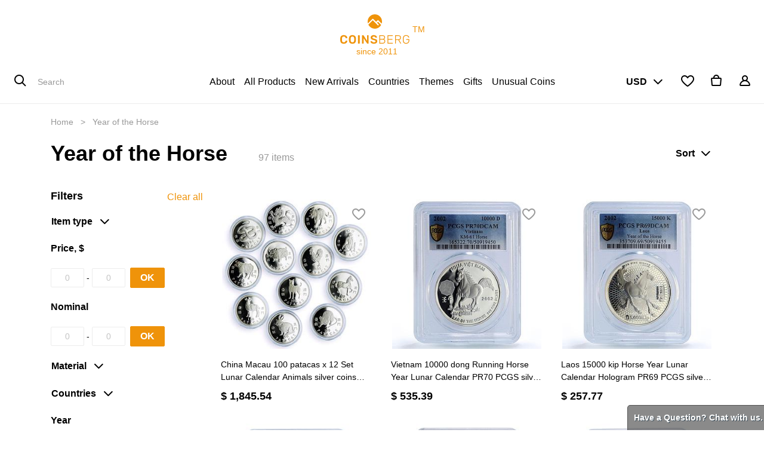

--- FILE ---
content_type: text/html; charset=utf-8
request_url: https://www.coinsberg.com/shop/category/themes-lunar-calendar-year-of-the-horse-1450
body_size: 39535
content:

        
        <!DOCTYPE html>
        <html lang="en-US" data-website-id="1" data-oe-company-name="Coinsberg">
            <head>
                <meta charset="utf-8"/>
                <meta http-equiv="X-UA-Compatible" content="IE=edge,chrome=1"/>
                <meta name="viewport" content="width=device-width, initial-scale=1, user-scalable=no"/>

                <title>Year of the Horse | Coinsberg</title>
                <link type="image/x-icon" rel="shortcut icon" href="/web/image/website/1/favicon/"/>

                <script type="text/javascript">
                    var odoo = {
                        csrf_token: "cbbd9f7fc0346ccdfd05a50900036bf44491372bo",
                    };
                </script>

                
                
            
            <meta name="generator" content="Odoo"/>

            
            
            
            <meta name="description" content="Buy Year of the Horse commemorative and circulation coins on coinsberg.com Free shipping, detailed photos of each item, money back guarantee, 24/7 support | Coinsberg"/>
            
            
                
                
                
                    
                        <meta property="og:type" content="website"/>
                    
                        <meta property="og:title" content="Year of the Horse | Coinsberg"/>
                    
                        <meta property="og:site_name" content="Coinsberg"/>
                    
                        <meta property="og:url" content="https://www.coinsberg.com/shop/category/themes-lunar-calendar-year-of-the-horse-1450"/>
                    
                        <meta property="og:image" content="https://www.coinsberg.com/web/image/website/1/social_default_image"/>
                    
                        <meta property="og:description" content="Buy Year of the Horse commemorative and circulation coins on coinsberg.com Free shipping, detailed photos of each item, money back guarantee, 24/7 support | Coinsberg"/>
                    
                
                
                
                    
                        <meta name="twitter:card" content="summary_large_image"/>
                    
                        <meta name="twitter:title" content="Year of the Horse | Coinsberg"/>
                    
                        <meta name="twitter:image" content="https://www.coinsberg.com/web/image/website/1/social_default_image"/>
                    
                        <meta name="twitter:description" content="Buy Year of the Horse commemorative and circulation coins on coinsberg.com Free shipping, detailed photos of each item, money back guarantee, 24/7 support | Coinsberg"/>
                    
                
            

            
            
                
                    <link rel="alternate" hreflang="en" href="https://www.coinsberg.com/shop/category/themes-lunar-calendar-year-of-the-horse-1450"/>
                
            

            <script type="text/javascript">
                odoo.session_info = {
                    is_admin: false,
                    is_system: false,
                    is_frontend: true,
                    translationURL: '/website/translations',
                    is_website_user: true,
                    user_id: 4
                };
                
            </script>

            <link type="text/css" rel="stylesheet" href="/web/content/213776-2fb291c/1/web.assets_common.0.css"/>
            <link type="text/css" rel="stylesheet" href="/web/content/219095-1d94eed/1/web.assets_frontend.0.css"/>
            <link type="text/css" rel="stylesheet" href="/web/content/219096-1d94eed/1/web.assets_frontend.1.css"/>
            
            
            

            <script type="text/javascript" src="/web/content/213777-2fb291c/1/web.assets_common.js"></script>
            <script type="text/javascript" src="/web/content/213768-1d94eed/1/web.assets_frontend.js"></script>
            
            
            
        
            <script type="text/javascript">
                odoo.session_info.is_public = true
                odoo.session_info.username = "Public user"
            </script>
        
                <noscript id="o_animate-no-js_fallback">
                    <style type="text/css">
                        .o_animate {
                            /* If no js - force elements rendering */
                            visibility:visible;

                            /* If browser support css animations support - reset animation */
                            -webkit-animation-name: none-dummy;
                            animation-name: none-dummy;
                        }
                    </style>
                </noscript>
            
                <script id="google_tag_manager_script">
                    
(function(w,d,s,l,i){w[l]=w[l]||[];w[l].push({'gtm.start':new Date().getTime(),event:'gtm.js'});var f=d.getElementsByTagName(s)[0],j=d.createElement(s),dl=l!='dataLayer'?'&l='+l:'';j.async=true;j.src='https://www.googletagmanager.com/gtm.js?id='+i+dl;f.parentNode.insertBefore(j,f);})(window,document,'script','dataLayer','G-71RTMD6WJB');
                </script>
            
            </head>
            <body>
                
            
        
            
        
        
            
                
            
        
        
    
            
            
        
    
            
            
        
            
            
            
        
            
            
        

            
            
        
    
            
        
<noscript id="google_tag_manager_noscript"><iframe height="0" width="0" style="display:none;visibility:hidden" src="https://www.googletagmanager.com/ns.html?id=G-71RTMD6WJB"></iframe></noscript>
        <div id="wrapwrap" class="   ">
                
            
  <div class="container-fluid bg-light">
    <div class="d-flex mt-4 mb-1 position-relative align-items-center">
      <a rel="noindex,nofollow" href="/" class="mx-auto"><img class="img-fluid" src="/website_coinsberg/static/src/img/logo/logo.svg" alt="Coinsberg Navbar Logo" title="Coinsberg Logo"/>&nbsp;TM<br/>&nbsp; &nbsp; &nbsp; &nbsp;since 2011</a>
      <div id="logo_group_right" class="dropdown-group position-absolute d-none d-lg-flex">
        
      </div>
    </div>
  </div>

        <header class=" o_no_autohide_menu">
                    <nav class="navbar navbar-expand-lg navbar-light bg-light js_header">
                        <div class="container-fluid">
                            <a href="/" class="navbar-brand logo">
            <span role="img" aria-label="Logo of Coinsberg" title="Coinsberg"><img src="/web/image/res.company/1/logo?unique=355b068" class="img img-fluid"/></span>
        </a>
    <button type="button" class="navbar-toggler" data-toggle="collapse" data-target="#top_menu_collapse">
                                <i class="cbi cbi-menu"></i>
        </button>
                            
            <div id="top_menu_left" class="position-absolute d-none d-lg-block" style="left: 20px">
            
        <form action="/shop" method="get">
            
    <div class="input-group">
                <div class="input-group-prepend">
                    <button type="submit" class="btn btn-secondary oe_search_button" aria-label="Search" title="Search">
                        <i class="cbi cbi-search"></i>
                    </button>
                </div>
                <input type="text" name="search" class="search-query form-control oe_search_box no-border" placeholder="Search" value=""/>
            </div>
        
        </form>
    
        </div>
        <div class="collapse navbar-collapse bg-light" id="top_menu_collapse">
                                <div class="d-flex d-lg-none border-bottom pt-3 pb-3 align-items-center bg-light mobile-menu">
                <h2 class="col mb0 mobile-menu-title">
                    Menu
                </h2>
                <button type="button" class="navbar-toggler col-auto" data-toggle="collapse" data-target="#top_menu_collapse" aria-expanded="true">
                    <i class="cbi cbi-close"></i>
                </button>
            </div>
        <ul class="nav navbar-nav mx-auto bg-light js_megamenu" id="top_menu">
                                    
        
        
            
                <li class="nav-item" name="menu_url">
                    <a rel="noindex,nofollow" role="menuitem" href="/aboutus" class="nav-link ">
                        <span>About</span>
                    </a>
                </li>
            
            
        
            
        
            
                <li class="nav-item" name="menu_url">
                    <a rel="noindex,nofollow" role="menuitem" href="/shop" class="nav-link ">
                        <span>All Products</span>
                    </a>
                </li>
            
            
        
            
        
            
                <li class="nav-item" name="menu_url">
                    <a rel="noindex,nofollow" role="menuitem" href="/shop/category/new-arrival-1693" class="nav-link ">
                        <span>New Arrivals</span>
                    </a>
                </li>
            
            
        
            
        
            
                
            
            
                
                
        <li class="nav-item dropdown megamenu megamenu-hierarchical">
            <a href="#" data-toggle="dropdown" aria-haspopup="true" aria-expanded="false" id="menu_hierarchical_1" class="nav-link dropdown-toggle no-chevron ">
                <i class="cbi cbi-left d-lg-none"></i><span>Countries</span><i class="cbi cbi-right d-lg-none"></i>
            </a>
            <div class="dropdown-menu pt-0 pb-0" aria-labelledby="menu_hierarchical_1">
                <div class="container-fluid">
                    <div class="row no-gutters bg-light">
                        <div class="col-12 col-lg-3 offset-lg-1 col-xl-2 offset-xl-2 pr-0">
                            <div class="nav flex-column nav-pills megamenu-hierarchical-tabs pt10 pb10" role="tablist" aria-orientation="vertical">
                                
                                    <a data-toggle="pill" role="tab" aria-selected="true" class="nav-link position-relative active" href="#menu_item_countries-africa-1697" aria-controls="menu_item_countries-africa-1697">
                                        Africa
                                    </a>
                                
                                    <a data-toggle="pill" role="tab" aria-selected="true" class="nav-link position-relative " href="#menu_item_countries-asia-and-middle-east-1698" aria-controls="menu_item_countries-asia-and-middle-east-1698">
                                        Asia and Middle East
                                    </a>
                                
                                    <a data-toggle="pill" role="tab" aria-selected="true" class="nav-link position-relative " href="#menu_item_countries-australia-and-oceania-1699" aria-controls="menu_item_countries-australia-and-oceania-1699">
                                        Australia and Oceania
                                    </a>
                                
                                    <a data-toggle="pill" role="tab" aria-selected="true" class="nav-link position-relative " href="#menu_item_countries-europe-1700" aria-controls="menu_item_countries-europe-1700">
                                        Europe
                                    </a>
                                
                                    <a data-toggle="pill" role="tab" aria-selected="true" class="nav-link position-relative " href="#menu_item_countries-exotic-and-historic-1701" aria-controls="menu_item_countries-exotic-and-historic-1701">
                                        Exotic and Historic
                                    </a>
                                
                                    <a data-toggle="pill" role="tab" aria-selected="true" class="nav-link position-relative " href="#menu_item_countries-north-america-1702" aria-controls="menu_item_countries-north-america-1702">
                                        North America
                                    </a>
                                
                                    <a data-toggle="pill" role="tab" aria-selected="true" class="nav-link position-relative " href="#menu_item_countries-south-america-1704" aria-controls="menu_item_countries-south-america-1704">
                                        South America
                                    </a>
                                
                            </div>
                        </div>
                        <div class="col-12 col-lg-8 main-content pl-0">
                            <div class="tab-content" id="tab_content_1">
                                
                                    
                                    <div role="tabpanel" class="tab-pane fade show active" id="menu_item_countries-africa-1697" aria-labelledby="menu_item_countries-africa-1697_tab">
                                        <a class="link-black mobile-link pt10 pb10 pl-md-icon-size collapsed" data-toggle="collapse" aria-expanded="false" id="header_countries-africa-1697" href="#collapse_countries-africa-1697" aria-controls="collapse_countries-africa-1697">
                                            Africa
                                        </a>
                                        <div class="collapse" role="tabpanel" id="collapse_countries-africa-1697" aria-labelledby="header_countries-africa-1697">
                                            <div class="row no-gutters pl-3 pl-md-icon-size">
                                                
                                                
                                                    
                                                    
                                                    <div class="col-12 col-lg-3">
                                                        
                                                            <div class="pt10 pb10">
                                                                <a class="link-black" href="/shop/category/countries-africa-1697">All</a>
                                                            </div>
                                                        
                                                            <div class="pt10 pb10">
                                                                <a class="link-black" href="/shop/category/countries-africa-eswatini-swaziland-1965"> Eswatini (Swaziland)</a>
                                                            </div>
                                                        
                                                            <div class="pt10 pb10">
                                                                <a class="link-black" href="/shop/category/countries-africa-burkina-faso-1960">Burkina Faso</a>
                                                            </div>
                                                        
                                                            <div class="pt10 pb10">
                                                                <a class="link-black" href="/shop/category/countries-africa-burundi-1985">Burundi</a>
                                                            </div>
                                                        
                                                            <div class="pt10 pb10">
                                                                <a class="link-black" href="/shop/category/countries-africa-djibouti-1955">Djibouti</a>
                                                            </div>
                                                        
                                                            <div class="pt10 pb10">
                                                                <a class="link-black" href="/shop/category/countries-africa-madagascar-1961">Madagascar</a>
                                                            </div>
                                                        
                                                            <div class="pt10 pb10">
                                                                <a class="link-black" href="/shop/category/countries-africa-mali-1987">Mali</a>
                                                            </div>
                                                        
                                                            <div class="pt10 pb10">
                                                                <a class="link-black" href="/shop/category/countries-africa-mauritania-1991">Mauritania</a>
                                                            </div>
                                                        
                                                            <div class="pt10 pb10">
                                                                <a class="link-black" href="/shop/category/countries-africa-mauritius-1971">Mauritius</a>
                                                            </div>
                                                        
                                                            <div class="pt10 pb10">
                                                                <a class="link-black" href="/shop/category/countries-africa-morocco-1968">Morocco</a>
                                                            </div>
                                                        
                                                            <div class="pt10 pb10">
                                                                <a class="link-black" href="/shop/category/countries-africa-senegal-1964">Senegal</a>
                                                            </div>
                                                        
                                                            <div class="pt10 pb10">
                                                                <a class="link-black" href="/shop/category/countries-africa-tunisia-1984">Tunisia</a>
                                                            </div>
                                                        
                                                            <div class="pt10 pb10">
                                                                <a class="link-black" href="/shop/category/countries-africa-zaire-1980">Zaire</a>
                                                            </div>
                                                        
                                                            <div class="pt10 pb10">
                                                                <a class="link-black" href="/shop/category/countries-africa-algeria-1705">Algeria</a>
                                                            </div>
                                                        
                                                            <div class="pt10 pb10">
                                                                <a class="link-black" href="/shop/category/countries-africa-angola-1706">Angola</a>
                                                            </div>
                                                        
                                                            <div class="pt10 pb10">
                                                                <a class="link-black" href="/shop/category/countries-africa-benin-1707">Benin</a>
                                                            </div>
                                                        
                                                    </div>
                                                
                                                    
                                                    
                                                    <div class="col-12 col-lg-3">
                                                        
                                                            <div class="pt10 pb10">
                                                                <a class="link-black" href="/shop/category/countries-africa-botswana-1708">Botswana</a>
                                                            </div>
                                                        
                                                            <div class="pt10 pb10">
                                                                <a class="link-black" href="/shop/category/countries-africa-car-1709">CAR</a>
                                                            </div>
                                                        
                                                            <div class="pt10 pb10">
                                                                <a class="link-black" href="/shop/category/countries-africa-cameroon-1710">Cameroon</a>
                                                            </div>
                                                        
                                                            <div class="pt10 pb10">
                                                                <a class="link-black" href="/shop/category/countries-africa-cape-verde-1711">Cape Verde</a>
                                                            </div>
                                                        
                                                            <div class="pt10 pb10">
                                                                <a class="link-black" href="/shop/category/countries-africa-ceuta-1712">Ceuta</a>
                                                            </div>
                                                        
                                                            <div class="pt10 pb10">
                                                                <a class="link-black" href="/shop/category/countries-africa-chad-1713">Chad</a>
                                                            </div>
                                                        
                                                            <div class="pt10 pb10">
                                                                <a class="link-black" href="/shop/category/countries-africa-comoros-1714">Comoros</a>
                                                            </div>
                                                        
                                                            <div class="pt10 pb10">
                                                                <a class="link-black" href="/shop/category/countries-africa-congo-1715">Congo</a>
                                                            </div>
                                                        
                                                            <div class="pt10 pb10">
                                                                <a class="link-black" href="/shop/category/countries-africa-cote-d-ivoire-1716">Cote d'Ivoire</a>
                                                            </div>
                                                        
                                                            <div class="pt10 pb10">
                                                                <a class="link-black" href="/shop/category/countries-africa-democratic-republic-of-the-congo-1717">Democratic Republic of the Congo</a>
                                                            </div>
                                                        
                                                            <div class="pt10 pb10">
                                                                <a class="link-black" href="/shop/category/countries-africa-egypt-1718">Egypt</a>
                                                            </div>
                                                        
                                                            <div class="pt10 pb10">
                                                                <a class="link-black" href="/shop/category/countries-africa-equatorial-guinea-1719">Equatorial Guinea</a>
                                                            </div>
                                                        
                                                            <div class="pt10 pb10">
                                                                <a class="link-black" href="/shop/category/countries-africa-ethiopia-1720">Ethiopia</a>
                                                            </div>
                                                        
                                                            <div class="pt10 pb10">
                                                                <a class="link-black" href="/shop/category/countries-africa-gabon-1721">Gabon</a>
                                                            </div>
                                                        
                                                            <div class="pt10 pb10">
                                                                <a class="link-black" href="/shop/category/countries-africa-gambia-1722">Gambia</a>
                                                            </div>
                                                        
                                                            <div class="pt10 pb10">
                                                                <a class="link-black" href="/shop/category/countries-africa-ghana-1723">Ghana</a>
                                                            </div>
                                                        
                                                    </div>
                                                
                                                    
                                                    
                                                    <div class="col-12 col-lg-3">
                                                        
                                                            <div class="pt10 pb10">
                                                                <a class="link-black" href="/shop/category/countries-africa-guinea-1724">Guinea</a>
                                                            </div>
                                                        
                                                            <div class="pt10 pb10">
                                                                <a class="link-black" href="/shop/category/countries-africa-guinea-bissau-1725">Guinea-Bissau</a>
                                                            </div>
                                                        
                                                            <div class="pt10 pb10">
                                                                <a class="link-black" href="/shop/category/countries-africa-kenya-1726">Kenya</a>
                                                            </div>
                                                        
                                                            <div class="pt10 pb10">
                                                                <a class="link-black" href="/shop/category/countries-africa-lesotho-1727">Lesotho</a>
                                                            </div>
                                                        
                                                            <div class="pt10 pb10">
                                                                <a class="link-black" href="/shop/category/countries-africa-liberia-1728">Liberia</a>
                                                            </div>
                                                        
                                                            <div class="pt10 pb10">
                                                                <a class="link-black" href="/shop/category/countries-africa-libya-1729">Libya</a>
                                                            </div>
                                                        
                                                            <div class="pt10 pb10">
                                                                <a class="link-black" href="/shop/category/countries-africa-malawi-1730">Malawi</a>
                                                            </div>
                                                        
                                                            <div class="pt10 pb10">
                                                                <a class="link-black" href="/shop/category/countries-africa-mozambique-1731">Mozambique</a>
                                                            </div>
                                                        
                                                            <div class="pt10 pb10">
                                                                <a class="link-black" href="/shop/category/countries-africa-namibia-1732">Namibia</a>
                                                            </div>
                                                        
                                                            <div class="pt10 pb10">
                                                                <a class="link-black" href="/shop/category/countries-africa-niger-1733">Niger</a>
                                                            </div>
                                                        
                                                            <div class="pt10 pb10">
                                                                <a class="link-black" href="/shop/category/countries-africa-nigeria-1734">Nigeria</a>
                                                            </div>
                                                        
                                                            <div class="pt10 pb10">
                                                                <a class="link-black" href="/shop/category/countries-africa-rwanda-1735">Rwanda</a>
                                                            </div>
                                                        
                                                            <div class="pt10 pb10">
                                                                <a class="link-black" href="/shop/category/countries-africa-sahrawi-republic-1736">Sahrawi Republic</a>
                                                            </div>
                                                        
                                                            <div class="pt10 pb10">
                                                                <a class="link-black" href="/shop/category/countries-africa-saint-helena-ascension-and-tristan-da-cunha-1737">Saint Helena, Ascension and Tristan da Cunha</a>
                                                            </div>
                                                        
                                                            <div class="pt10 pb10">
                                                                <a class="link-black" href="/shop/category/countries-africa-seychelles-1738">Seychelles</a>
                                                            </div>
                                                        
                                                            <div class="pt10 pb10">
                                                                <a class="link-black" href="/shop/category/countries-africa-sierra-leone-1739">Sierra Leone</a>
                                                            </div>
                                                        
                                                    </div>
                                                
                                                    
                                                    
                                                    <div class="col-12 col-lg-3">
                                                        
                                                            <div class="pt10 pb10">
                                                                <a class="link-black" href="/shop/category/countries-africa-somalia-1740">Somalia</a>
                                                            </div>
                                                        
                                                            <div class="pt10 pb10">
                                                                <a class="link-black" href="/shop/category/countries-africa-somaliland-1741">Somaliland</a>
                                                            </div>
                                                        
                                                            <div class="pt10 pb10">
                                                                <a class="link-black" href="/shop/category/countries-africa-south-africa-1742">South Africa</a>
                                                            </div>
                                                        
                                                            <div class="pt10 pb10">
                                                                <a class="link-black" href="/shop/category/countries-africa-south-sudan-1743">South Sudan</a>
                                                            </div>
                                                        
                                                            <div class="pt10 pb10">
                                                                <a class="link-black" href="/shop/category/countries-africa-st-thomas-and-prince-islands-1744">St.Thomas and Prince Islands</a>
                                                            </div>
                                                        
                                                            <div class="pt10 pb10">
                                                                <a class="link-black" href="/shop/category/countries-africa-sudan-1745">Sudan</a>
                                                            </div>
                                                        
                                                            <div class="pt10 pb10">
                                                                <a class="link-black" href="/shop/category/countries-africa-tanzania-1746">Tanzania</a>
                                                            </div>
                                                        
                                                            <div class="pt10 pb10">
                                                                <a class="link-black" href="/shop/category/countries-africa-togo-1747">Togo</a>
                                                            </div>
                                                        
                                                            <div class="pt10 pb10">
                                                                <a class="link-black" href="/shop/category/countries-africa-tonga-1748">Tonga</a>
                                                            </div>
                                                        
                                                            <div class="pt10 pb10">
                                                                <a class="link-black" href="/shop/category/countries-africa-uganda-1749">Uganda</a>
                                                            </div>
                                                        
                                                            <div class="pt10 pb10">
                                                                <a class="link-black" href="/shop/category/countries-africa-western-sahara-1750">Western Sahara</a>
                                                            </div>
                                                        
                                                            <div class="pt10 pb10">
                                                                <a class="link-black" href="/shop/category/countries-africa-zambia-1751">Zambia</a>
                                                            </div>
                                                        
                                                            <div class="pt10 pb10">
                                                                <a class="link-black" href="/shop/category/countries-africa-zimbabwe-1752">Zimbabwe</a>
                                                            </div>
                                                        
                                                    </div>
                                                
                                            </div>
                                        </div>
                                    </div>
                                
                                    
                                    <div role="tabpanel" class="tab-pane fade " id="menu_item_countries-asia-and-middle-east-1698" aria-labelledby="menu_item_countries-asia-and-middle-east-1698_tab">
                                        <a class="link-black mobile-link pt10 pb10 pl-md-icon-size collapsed" data-toggle="collapse" aria-expanded="false" id="header_countries-asia-and-middle-east-1698" href="#collapse_countries-asia-and-middle-east-1698" aria-controls="collapse_countries-asia-and-middle-east-1698">
                                            Asia and Middle East
                                        </a>
                                        <div class="collapse" role="tabpanel" id="collapse_countries-asia-and-middle-east-1698" aria-labelledby="header_countries-asia-and-middle-east-1698">
                                            <div class="row no-gutters pl-3 pl-md-icon-size">
                                                
                                                
                                                    
                                                    
                                                    <div class="col-12 col-lg-3">
                                                        
                                                            <div class="pt10 pb10">
                                                                <a class="link-black" href="/shop/category/countries-asia-and-middle-east-1698">All</a>
                                                            </div>
                                                        
                                                            <div class="pt10 pb10">
                                                                <a class="link-black" href="/shop/category/countries-asia-and-middle-east-iran-1999">Iran</a>
                                                            </div>
                                                        
                                                            <div class="pt10 pb10">
                                                                <a class="link-black" href="/shop/category/countries-asia-and-middle-east-saudi-arabia-1993">Saudi Arabia</a>
                                                            </div>
                                                        
                                                            <div class="pt10 pb10">
                                                                <a class="link-black" href="/shop/category/countries-asia-and-middle-east-afghanistan-1753">Afghanistan</a>
                                                            </div>
                                                        
                                                            <div class="pt10 pb10">
                                                                <a class="link-black" href="/shop/category/countries-asia-and-middle-east-armenia-1754">Armenia</a>
                                                            </div>
                                                        
                                                            <div class="pt10 pb10">
                                                                <a class="link-black" href="/shop/category/countries-asia-and-middle-east-azerbaijan-1755">Azerbaijan</a>
                                                            </div>
                                                        
                                                            <div class="pt10 pb10">
                                                                <a class="link-black" href="/shop/category/countries-asia-and-middle-east-bahrain-1756">Bahrain</a>
                                                            </div>
                                                        
                                                            <div class="pt10 pb10">
                                                                <a class="link-black" href="/shop/category/countries-asia-and-middle-east-bangladesh-1757">Bangladesh</a>
                                                            </div>
                                                        
                                                            <div class="pt10 pb10">
                                                                <a class="link-black" href="/shop/category/countries-asia-and-middle-east-bhutan-1758">Bhutan</a>
                                                            </div>
                                                        
                                                            <div class="pt10 pb10">
                                                                <a class="link-black" href="/shop/category/countries-asia-and-middle-east-brunei-darussalam-1759">Brunei Darussalam</a>
                                                            </div>
                                                        
                                                            <div class="pt10 pb10">
                                                                <a class="link-black" href="/shop/category/countries-asia-and-middle-east-cambodia-1760">Cambodia</a>
                                                            </div>
                                                        
                                                    </div>
                                                
                                                    
                                                    
                                                    <div class="col-12 col-lg-3">
                                                        
                                                            <div class="pt10 pb10">
                                                                <a class="link-black" href="/shop/category/countries-asia-and-middle-east-china-1761">China</a>
                                                            </div>
                                                        
                                                            <div class="pt10 pb10">
                                                                <a class="link-black" href="/shop/category/countries-asia-and-middle-east-india-1762">India</a>
                                                            </div>
                                                        
                                                            <div class="pt10 pb10">
                                                                <a class="link-black" href="/shop/category/countries-asia-and-middle-east-indonesia-1763">Indonesia</a>
                                                            </div>
                                                        
                                                            <div class="pt10 pb10">
                                                                <a class="link-black" href="/shop/category/countries-asia-and-middle-east-iraq-1764">Iraq</a>
                                                            </div>
                                                        
                                                            <div class="pt10 pb10">
                                                                <a class="link-black" href="/shop/category/countries-asia-and-middle-east-israel-1765">Israel</a>
                                                            </div>
                                                        
                                                            <div class="pt10 pb10">
                                                                <a class="link-black" href="/shop/category/countries-asia-and-middle-east-japan-1766">Japan</a>
                                                            </div>
                                                        
                                                            <div class="pt10 pb10">
                                                                <a class="link-black" href="/shop/category/countries-asia-and-middle-east-jordan-1767">Jordan</a>
                                                            </div>
                                                        
                                                            <div class="pt10 pb10">
                                                                <a class="link-black" href="/shop/category/countries-asia-and-middle-east-kazakhstan-1768">Kazakhstan</a>
                                                            </div>
                                                        
                                                            <div class="pt10 pb10">
                                                                <a class="link-black" href="/shop/category/countries-asia-and-middle-east-korea-1769">Korea</a>
                                                            </div>
                                                        
                                                            <div class="pt10 pb10">
                                                                <a class="link-black" href="/shop/category/countries-asia-and-middle-east-kuwait-1770">Kuwait</a>
                                                            </div>
                                                        
                                                            <div class="pt10 pb10">
                                                                <a class="link-black" href="/shop/category/countries-asia-and-middle-east-kyrgyzstan-1771">Kyrgyzstan</a>
                                                            </div>
                                                        
                                                    </div>
                                                
                                                    
                                                    
                                                    <div class="col-12 col-lg-3">
                                                        
                                                            <div class="pt10 pb10">
                                                                <a class="link-black" href="/shop/category/countries-asia-and-middle-east-laos-1772">Laos</a>
                                                            </div>
                                                        
                                                            <div class="pt10 pb10">
                                                                <a class="link-black" href="/shop/category/countries-asia-and-middle-east-lebanon-1773">Lebanon</a>
                                                            </div>
                                                        
                                                            <div class="pt10 pb10">
                                                                <a class="link-black" href="/shop/category/countries-asia-and-middle-east-malaysia-1774">Malaysia</a>
                                                            </div>
                                                        
                                                            <div class="pt10 pb10">
                                                                <a class="link-black" href="/shop/category/countries-asia-and-middle-east-maldives-1775">Maldives</a>
                                                            </div>
                                                        
                                                            <div class="pt10 pb10">
                                                                <a class="link-black" href="/shop/category/countries-asia-and-middle-east-mongolia-1776">Mongolia</a>
                                                            </div>
                                                        
                                                            <div class="pt10 pb10">
                                                                <a class="link-black" href="/shop/category/countries-asia-and-middle-east-myanmar-burma-1777">Myanmar (Burma)</a>
                                                            </div>
                                                        
                                                            <div class="pt10 pb10">
                                                                <a class="link-black" href="/shop/category/countries-asia-and-middle-east-nepal-1778">Nepal</a>
                                                            </div>
                                                        
                                                            <div class="pt10 pb10">
                                                                <a class="link-black" href="/shop/category/countries-asia-and-middle-east-oman-1779">Oman</a>
                                                            </div>
                                                        
                                                            <div class="pt10 pb10">
                                                                <a class="link-black" href="/shop/category/countries-asia-and-middle-east-pakistan-1780">Pakistan</a>
                                                            </div>
                                                        
                                                            <div class="pt10 pb10">
                                                                <a class="link-black" href="/shop/category/countries-asia-and-middle-east-philippines-1781">Philippines</a>
                                                            </div>
                                                        
                                                            <div class="pt10 pb10">
                                                                <a class="link-black" href="/shop/category/countries-asia-and-middle-east-qatar-1782">Qatar</a>
                                                            </div>
                                                        
                                                    </div>
                                                
                                                    
                                                    
                                                    <div class="col-12 col-lg-3">
                                                        
                                                            <div class="pt10 pb10">
                                                                <a class="link-black" href="/shop/category/countries-asia-and-middle-east-singapore-1783">Singapore</a>
                                                            </div>
                                                        
                                                            <div class="pt10 pb10">
                                                                <a class="link-black" href="/shop/category/countries-asia-and-middle-east-sri-lanka-1784">Sri Lanka</a>
                                                            </div>
                                                        
                                                            <div class="pt10 pb10">
                                                                <a class="link-black" href="/shop/category/countries-asia-and-middle-east-taiwan-republic-of-china-1785">Taiwan (Republic of China)</a>
                                                            </div>
                                                        
                                                            <div class="pt10 pb10">
                                                                <a class="link-black" href="/shop/category/countries-asia-and-middle-east-tajikistan-1786">Tajikistan</a>
                                                            </div>
                                                        
                                                            <div class="pt10 pb10">
                                                                <a class="link-black" href="/shop/category/countries-asia-and-middle-east-tatarstan-1787">Tatarstan</a>
                                                            </div>
                                                        
                                                            <div class="pt10 pb10">
                                                                <a class="link-black" href="/shop/category/countries-asia-and-middle-east-thailand-1788">Thailand</a>
                                                            </div>
                                                        
                                                            <div class="pt10 pb10">
                                                                <a class="link-black" href="/shop/category/countries-asia-and-middle-east-turkmenistan-1789">Turkmenistan</a>
                                                            </div>
                                                        
                                                            <div class="pt10 pb10">
                                                                <a class="link-black" href="/shop/category/countries-asia-and-middle-east-uae-1790">UAE</a>
                                                            </div>
                                                        
                                                            <div class="pt10 pb10">
                                                                <a class="link-black" href="/shop/category/countries-asia-and-middle-east-uzbekistan-1791">Uzbekistan</a>
                                                            </div>
                                                        
                                                            <div class="pt10 pb10">
                                                                <a class="link-black" href="/shop/category/countries-asia-and-middle-east-vietnam-1792">Vietnam</a>
                                                            </div>
                                                        
                                                            <div class="pt10 pb10">
                                                                <a class="link-black" href="/shop/category/countries-asia-and-middle-east-yemen-1793">Yemen</a>
                                                            </div>
                                                        
                                                    </div>
                                                
                                            </div>
                                        </div>
                                    </div>
                                
                                    
                                    <div role="tabpanel" class="tab-pane fade " id="menu_item_countries-australia-and-oceania-1699" aria-labelledby="menu_item_countries-australia-and-oceania-1699_tab">
                                        <a class="link-black mobile-link pt10 pb10 pl-md-icon-size collapsed" data-toggle="collapse" aria-expanded="false" id="header_countries-australia-and-oceania-1699" href="#collapse_countries-australia-and-oceania-1699" aria-controls="collapse_countries-australia-and-oceania-1699">
                                            Australia and Oceania
                                        </a>
                                        <div class="collapse" role="tabpanel" id="collapse_countries-australia-and-oceania-1699" aria-labelledby="header_countries-australia-and-oceania-1699">
                                            <div class="row no-gutters pl-3 pl-md-icon-size">
                                                
                                                
                                                    
                                                    
                                                    <div class="col-12 col-lg-3">
                                                        
                                                            <div class="pt10 pb10">
                                                                <a class="link-black" href="/shop/category/countries-australia-and-oceania-1699">All</a>
                                                            </div>
                                                        
                                                            <div class="pt10 pb10">
                                                                <a class="link-black" href="/shop/category/countries-australia-and-oceania-marshall-islands-1963">Marshall Islands</a>
                                                            </div>
                                                        
                                                            <div class="pt10 pb10">
                                                                <a class="link-black" href="/shop/category/countries-australia-and-oceania-australia-1794">Australia</a>
                                                            </div>
                                                        
                                                            <div class="pt10 pb10">
                                                                <a class="link-black" href="/shop/category/countries-australia-and-oceania-cook-islands-1795">Cook Islands</a>
                                                            </div>
                                                        
                                                            <div class="pt10 pb10">
                                                                <a class="link-black" href="/shop/category/countries-australia-and-oceania-fiji-1796">Fiji</a>
                                                            </div>
                                                        
                                                    </div>
                                                
                                                    
                                                    
                                                    <div class="col-12 col-lg-3">
                                                        
                                                            <div class="pt10 pb10">
                                                                <a class="link-black" href="/shop/category/countries-australia-and-oceania-kiribati-1797">Kiribati</a>
                                                            </div>
                                                        
                                                            <div class="pt10 pb10">
                                                                <a class="link-black" href="/shop/category/countries-australia-and-oceania-micronesia-1798">Micronesia</a>
                                                            </div>
                                                        
                                                            <div class="pt10 pb10">
                                                                <a class="link-black" href="/shop/category/countries-australia-and-oceania-nauru-1799">Nauru</a>
                                                            </div>
                                                        
                                                            <div class="pt10 pb10">
                                                                <a class="link-black" href="/shop/category/countries-australia-and-oceania-new-caledonia-1800">New Caledonia</a>
                                                            </div>
                                                        
                                                            <div class="pt10 pb10">
                                                                <a class="link-black" href="/shop/category/countries-australia-and-oceania-new-zealand-1801">New Zealand</a>
                                                            </div>
                                                        
                                                    </div>
                                                
                                                    
                                                    
                                                    <div class="col-12 col-lg-3">
                                                        
                                                            <div class="pt10 pb10">
                                                                <a class="link-black" href="/shop/category/countries-australia-and-oceania-niue-1802">Niue</a>
                                                            </div>
                                                        
                                                            <div class="pt10 pb10">
                                                                <a class="link-black" href="/shop/category/countries-australia-and-oceania-northern-mariana-islands-1803">Northern Mariana Islands</a>
                                                            </div>
                                                        
                                                            <div class="pt10 pb10">
                                                                <a class="link-black" href="/shop/category/countries-australia-and-oceania-palau-1804">Palau</a>
                                                            </div>
                                                        
                                                            <div class="pt10 pb10">
                                                                <a class="link-black" href="/shop/category/countries-australia-and-oceania-papua-new-guinea-1805">Papua New Guinea</a>
                                                            </div>
                                                        
                                                            <div class="pt10 pb10">
                                                                <a class="link-black" href="/shop/category/countries-australia-and-oceania-pitcairn-islands-1806">Pitcairn Islands</a>
                                                            </div>
                                                        
                                                    </div>
                                                
                                                    
                                                    
                                                    <div class="col-12 col-lg-3">
                                                        
                                                            <div class="pt10 pb10">
                                                                <a class="link-black" href="/shop/category/countries-australia-and-oceania-samoa-1807">Samoa</a>
                                                            </div>
                                                        
                                                            <div class="pt10 pb10">
                                                                <a class="link-black" href="/shop/category/countries-australia-and-oceania-solomon-islands-1808">Solomon Islands</a>
                                                            </div>
                                                        
                                                            <div class="pt10 pb10">
                                                                <a class="link-black" href="/shop/category/countries-australia-and-oceania-tokelau-1809">Tokelau</a>
                                                            </div>
                                                        
                                                            <div class="pt10 pb10">
                                                                <a class="link-black" href="/shop/category/countries-australia-and-oceania-tuvalu-1810">Tuvalu</a>
                                                            </div>
                                                        
                                                            <div class="pt10 pb10">
                                                                <a class="link-black" href="/shop/category/countries-australia-and-oceania-vanuatu-1811">Vanuatu</a>
                                                            </div>
                                                        
                                                    </div>
                                                
                                            </div>
                                        </div>
                                    </div>
                                
                                    
                                    <div role="tabpanel" class="tab-pane fade " id="menu_item_countries-europe-1700" aria-labelledby="menu_item_countries-europe-1700_tab">
                                        <a class="link-black mobile-link pt10 pb10 pl-md-icon-size collapsed" data-toggle="collapse" aria-expanded="false" id="header_countries-europe-1700" href="#collapse_countries-europe-1700" aria-controls="collapse_countries-europe-1700">
                                            Europe
                                        </a>
                                        <div class="collapse" role="tabpanel" id="collapse_countries-europe-1700" aria-labelledby="header_countries-europe-1700">
                                            <div class="row no-gutters pl-3 pl-md-icon-size">
                                                
                                                
                                                    
                                                    
                                                    <div class="col-12 col-lg-3">
                                                        
                                                            <div class="pt10 pb10">
                                                                <a class="link-black" href="/shop/category/countries-europe-1700">All</a>
                                                            </div>
                                                        
                                                            <div class="pt10 pb10">
                                                                <a class="link-black" href="/shop/category/countries-europe-liechtenstein-1979">Liechtenstein</a>
                                                            </div>
                                                        
                                                            <div class="pt10 pb10">
                                                                <a class="link-black" href="/shop/category/countries-europe-montenegro-1983">Montenegro</a>
                                                            </div>
                                                        
                                                            <div class="pt10 pb10">
                                                                <a class="link-black" href="/shop/category/countries-europe-serbia-1962">Serbia</a>
                                                            </div>
                                                        
                                                            <div class="pt10 pb10">
                                                                <a class="link-black" href="/shop/category/countries-europe-sweden-1967">Sweden </a>
                                                            </div>
                                                        
                                                            <div class="pt10 pb10">
                                                                <a class="link-black" href="/shop/category/countries-europe-albania-1812">Albania</a>
                                                            </div>
                                                        
                                                            <div class="pt10 pb10">
                                                                <a class="link-black" href="/shop/category/countries-europe-andorra-1813">Andorra</a>
                                                            </div>
                                                        
                                                            <div class="pt10 pb10">
                                                                <a class="link-black" href="/shop/category/countries-europe-austria-1814">Austria</a>
                                                            </div>
                                                        
                                                            <div class="pt10 pb10">
                                                                <a class="link-black" href="/shop/category/countries-europe-belarus-1815">Belarus</a>
                                                            </div>
                                                        
                                                            <div class="pt10 pb10">
                                                                <a class="link-black" href="/shop/category/countries-europe-belgium-1816">Belgium</a>
                                                            </div>
                                                        
                                                            <div class="pt10 pb10">
                                                                <a class="link-black" href="/shop/category/countries-europe-bosnia-and-herzegovina-1817">Bosnia and Herzegovina</a>
                                                            </div>
                                                        
                                                            <div class="pt10 pb10">
                                                                <a class="link-black" href="/shop/category/countries-europe-bulgaria-1818">Bulgaria</a>
                                                            </div>
                                                        
                                                            <div class="pt10 pb10">
                                                                <a class="link-black" href="/shop/category/countries-europe-croatia-1819">Croatia</a>
                                                            </div>
                                                        
                                                            <div class="pt10 pb10">
                                                                <a class="link-black" href="/shop/category/countries-europe-cyprus-1820">Cyprus</a>
                                                            </div>
                                                        
                                                    </div>
                                                
                                                    
                                                    
                                                    <div class="col-12 col-lg-3">
                                                        
                                                            <div class="pt10 pb10">
                                                                <a class="link-black" href="/shop/category/countries-europe-czech-republic-1821">Czech Republic</a>
                                                            </div>
                                                        
                                                            <div class="pt10 pb10">
                                                                <a class="link-black" href="/shop/category/countries-europe-denmark-1822">Denmark</a>
                                                            </div>
                                                        
                                                            <div class="pt10 pb10">
                                                                <a class="link-black" href="/shop/category/countries-europe-estonia-1823">Estonia</a>
                                                            </div>
                                                        
                                                            <div class="pt10 pb10">
                                                                <a class="link-black" href="/shop/category/countries-europe-finland-1824">Finland</a>
                                                            </div>
                                                        
                                                            <div class="pt10 pb10">
                                                                <a class="link-black" href="/shop/category/countries-europe-france-1825">France</a>
                                                            </div>
                                                        
                                                            <div class="pt10 pb10">
                                                                <a class="link-black" href="/shop/category/countries-europe-georgia-1826">Georgia</a>
                                                            </div>
                                                        
                                                            <div class="pt10 pb10">
                                                                <a class="link-black" href="/shop/category/countries-europe-germany-1827">Germany</a>
                                                            </div>
                                                        
                                                            <div class="pt10 pb10">
                                                                <a class="link-black" href="/shop/category/countries-europe-gibraltar-1828">Gibraltar</a>
                                                            </div>
                                                        
                                                            <div class="pt10 pb10">
                                                                <a class="link-black" href="/shop/category/countries-europe-greece-1829">Greece</a>
                                                            </div>
                                                        
                                                            <div class="pt10 pb10">
                                                                <a class="link-black" href="/shop/category/countries-europe-holy-see-vatican-city-state-1830">Holy See (Vatican City State)</a>
                                                            </div>
                                                        
                                                            <div class="pt10 pb10">
                                                                <a class="link-black" href="/shop/category/countries-europe-hungary-1831">Hungary</a>
                                                            </div>
                                                        
                                                            <div class="pt10 pb10">
                                                                <a class="link-black" href="/shop/category/countries-europe-iceland-1832">Iceland</a>
                                                            </div>
                                                        
                                                            <div class="pt10 pb10">
                                                                <a class="link-black" href="/shop/category/countries-europe-ireland-1833">Ireland</a>
                                                            </div>
                                                        
                                                            <div class="pt10 pb10">
                                                                <a class="link-black" href="/shop/category/countries-europe-isle-of-man-1834">Isle of Man</a>
                                                            </div>
                                                        
                                                    </div>
                                                
                                                    
                                                    
                                                    <div class="col-12 col-lg-3">
                                                        
                                                            <div class="pt10 pb10">
                                                                <a class="link-black" href="/shop/category/countries-europe-italy-1835">Italy</a>
                                                            </div>
                                                        
                                                            <div class="pt10 pb10">
                                                                <a class="link-black" href="/shop/category/countries-europe-latvia-1836">Latvia</a>
                                                            </div>
                                                        
                                                            <div class="pt10 pb10">
                                                                <a class="link-black" href="/shop/category/countries-europe-lithuania-1837">Lithuania</a>
                                                            </div>
                                                        
                                                            <div class="pt10 pb10">
                                                                <a class="link-black" href="/shop/category/countries-europe-luxembourg-1838">Luxembourg</a>
                                                            </div>
                                                        
                                                            <div class="pt10 pb10">
                                                                <a class="link-black" href="/shop/category/countries-europe-malta-1839">Malta</a>
                                                            </div>
                                                        
                                                            <div class="pt10 pb10">
                                                                <a class="link-black" href="/shop/category/countries-europe-moldova-1840">Moldova</a>
                                                            </div>
                                                        
                                                            <div class="pt10 pb10">
                                                                <a class="link-black" href="/shop/category/countries-europe-monaco-1841">Monaco</a>
                                                            </div>
                                                        
                                                            <div class="pt10 pb10">
                                                                <a class="link-black" href="/shop/category/countries-europe-netherlands-1842">Netherlands</a>
                                                            </div>
                                                        
                                                            <div class="pt10 pb10">
                                                                <a class="link-black" href="/shop/category/countries-europe-north-macedonia-1843">North Macedonia</a>
                                                            </div>
                                                        
                                                            <div class="pt10 pb10">
                                                                <a class="link-black" href="/shop/category/countries-europe-norway-1844">Norway</a>
                                                            </div>
                                                        
                                                            <div class="pt10 pb10">
                                                                <a class="link-black" href="/shop/category/countries-europe-poland-1845">Poland</a>
                                                            </div>
                                                        
                                                            <div class="pt10 pb10">
                                                                <a class="link-black" href="/shop/category/countries-europe-portugal-1846">Portugal</a>
                                                            </div>
                                                        
                                                            <div class="pt10 pb10">
                                                                <a class="link-black" href="/shop/category/countries-europe-romania-1847">Romania</a>
                                                            </div>
                                                        
                                                            <div class="pt10 pb10">
                                                                <a class="link-black" href="/shop/category/countries-europe-russian-federation-1848">Russian Federation</a>
                                                            </div>
                                                        
                                                    </div>
                                                
                                                    
                                                    
                                                    <div class="col-12 col-lg-3">
                                                        
                                                            <div class="pt10 pb10">
                                                                <a class="link-black" href="/shop/category/countries-europe-san-marino-1849">San Marino</a>
                                                            </div>
                                                        
                                                            <div class="pt10 pb10">
                                                                <a class="link-black" href="/shop/category/countries-europe-slovakia-1850">Slovakia</a>
                                                            </div>
                                                        
                                                            <div class="pt10 pb10">
                                                                <a class="link-black" href="/shop/category/countries-europe-slovenia-1851">Slovenia</a>
                                                            </div>
                                                        
                                                            <div class="pt10 pb10">
                                                                <a class="link-black" href="/shop/category/countries-europe-spain-1852">Spain</a>
                                                            </div>
                                                        
                                                            <div class="pt10 pb10">
                                                                <a class="link-black" href="/shop/category/countries-europe-spitzbergen-1853">Spitzbergen</a>
                                                            </div>
                                                        
                                                            <div class="pt10 pb10">
                                                                <a class="link-black" href="/shop/category/countries-europe-switzerland-1854">Switzerland</a>
                                                            </div>
                                                        
                                                            <div class="pt10 pb10">
                                                                <a class="link-black" href="/shop/category/countries-europe-transdnistria-1855">Transdnistria</a>
                                                            </div>
                                                        
                                                            <div class="pt10 pb10">
                                                                <a class="link-black" href="/shop/category/countries-europe-turkey-1856">Turkey</a>
                                                            </div>
                                                        
                                                            <div class="pt10 pb10">
                                                                <a class="link-black" href="/shop/category/countries-europe-ussr-1857">USSR</a>
                                                            </div>
                                                        
                                                            <div class="pt10 pb10">
                                                                <a class="link-black" href="/shop/category/countries-europe-ukraine-1858">Ukraine</a>
                                                            </div>
                                                        
                                                            <div class="pt10 pb10">
                                                                <a class="link-black" href="/shop/category/countries-europe-united-kingdom-1859">United Kingdom</a>
                                                            </div>
                                                        
                                                    </div>
                                                
                                            </div>
                                        </div>
                                    </div>
                                
                                    
                                    <div role="tabpanel" class="tab-pane fade " id="menu_item_countries-exotic-and-historic-1701" aria-labelledby="menu_item_countries-exotic-and-historic-1701_tab">
                                        <a class="link-black mobile-link pt10 pb10 pl-md-icon-size collapsed" data-toggle="collapse" aria-expanded="false" id="header_countries-exotic-and-historic-1701" href="#collapse_countries-exotic-and-historic-1701" aria-controls="collapse_countries-exotic-and-historic-1701">
                                            Exotic and Historic
                                        </a>
                                        <div class="collapse" role="tabpanel" id="collapse_countries-exotic-and-historic-1701" aria-labelledby="header_countries-exotic-and-historic-1701">
                                            <div class="row no-gutters pl-3 pl-md-icon-size">
                                                
                                                
                                                    
                                                    
                                                    <div class="col-12 col-lg-3">
                                                        
                                                            <div class="pt10 pb10">
                                                                <a class="link-black" href="/shop/category/countries-exotic-and-historic-1701">All</a>
                                                            </div>
                                                        
                                                            <div class="pt10 pb10">
                                                                <a class="link-black" href="/shop/category/countries-exotic-and-historic-abkhazia-1860">Abkhazia</a>
                                                            </div>
                                                        
                                                            <div class="pt10 pb10">
                                                                <a class="link-black" href="/shop/category/countries-exotic-and-historic-akrotiri-and-dhekelia-1861">Akrotiri and Dhekelia</a>
                                                            </div>
                                                        
                                                            <div class="pt10 pb10">
                                                                <a class="link-black" href="/shop/category/countries-exotic-and-historic-al-hoceima-1862">Al Hoceima</a>
                                                            </div>
                                                        
                                                            <div class="pt10 pb10">
                                                                <a class="link-black" href="/shop/category/countries-exotic-and-historic-aland-islands-1863">Aland Islands</a>
                                                            </div>
                                                        
                                                            <div class="pt10 pb10">
                                                                <a class="link-black" href="/shop/category/countries-exotic-and-historic-alderney-1864">Alderney</a>
                                                            </div>
                                                        
                                                            <div class="pt10 pb10">
                                                                <a class="link-black" href="/shop/category/countries-exotic-and-historic-amazonia-1865">Amazonia</a>
                                                            </div>
                                                        
                                                            <div class="pt10 pb10">
                                                                <a class="link-black" href="/shop/category/countries-exotic-and-historic-anjouan-island-1866">Anjouan Island</a>
                                                            </div>
                                                        
                                                            <div class="pt10 pb10">
                                                                <a class="link-black" href="/shop/category/countries-exotic-and-historic-antarctica-1867">Antarctica</a>
                                                            </div>
                                                        
                                                            <div class="pt10 pb10">
                                                                <a class="link-black" href="/shop/category/countries-exotic-and-historic-antipodes-islands-1868">Antipodes Islands</a>
                                                            </div>
                                                        
                                                            <div class="pt10 pb10">
                                                                <a class="link-black" href="/shop/category/countries-exotic-and-historic-austral-islands-1869">Austral Islands</a>
                                                            </div>
                                                        
                                                            <div class="pt10 pb10">
                                                                <a class="link-black" href="/shop/category/countries-exotic-and-historic-azad-jammu-and-kashmir-1870">Azad Jammu and Kashmir</a>
                                                            </div>
                                                        
                                                            <div class="pt10 pb10">
                                                                <a class="link-black" href="/shop/category/countries-exotic-and-historic-bailiwick-of-guernsey-1871">Bailiwick of Guernsey</a>
                                                            </div>
                                                        
                                                    </div>
                                                
                                                    
                                                    
                                                    <div class="col-12 col-lg-3">
                                                        
                                                            <div class="pt10 pb10">
                                                                <a class="link-black" href="/shop/category/countries-exotic-and-historic-bailiwick-of-jersey-1872">Bailiwick of Jersey</a>
                                                            </div>
                                                        
                                                            <div class="pt10 pb10">
                                                                <a class="link-black" href="/shop/category/countries-exotic-and-historic-bermuda-1873">Bermuda</a>
                                                            </div>
                                                        
                                                            <div class="pt10 pb10">
                                                                <a class="link-black" href="/shop/category/countries-exotic-and-historic-bonaire-sint-eustatius-and-saba-1874">Bonaire, Sint Eustatius and Saba</a>
                                                            </div>
                                                        
                                                            <div class="pt10 pb10">
                                                                <a class="link-black" href="/shop/category/countries-exotic-and-historic-bouvet-island-1875">Bouvet Island</a>
                                                            </div>
                                                        
                                                            <div class="pt10 pb10">
                                                                <a class="link-black" href="/shop/category/countries-exotic-and-historic-chatham-island-1876">Chatham Island</a>
                                                            </div>
                                                        
                                                            <div class="pt10 pb10">
                                                                <a class="link-black" href="/shop/category/countries-exotic-and-historic-chechen-republic-1877">Chechen Republic</a>
                                                            </div>
                                                        
                                                            <div class="pt10 pb10">
                                                                <a class="link-black" href="/shop/category/countries-exotic-and-historic-christmas-island-1878">Christmas Island</a>
                                                            </div>
                                                        
                                                            <div class="pt10 pb10">
                                                                <a class="link-black" href="/shop/category/countries-exotic-and-historic-cocos-keeling-islands-1879">Cocos (Keeling) Islands</a>
                                                            </div>
                                                        
                                                            <div class="pt10 pb10">
                                                                <a class="link-black" href="/shop/category/countries-exotic-and-historic-coral-sea-islands-1880">Coral Sea Islands</a>
                                                            </div>
                                                        
                                                            <div class="pt10 pb10">
                                                                <a class="link-black" href="/shop/category/countries-exotic-and-historic-elba-1881">Elba</a>
                                                            </div>
                                                        
                                                            <div class="pt10 pb10">
                                                                <a class="link-black" href="/shop/category/countries-exotic-and-historic-elobey-1882">Elobey</a>
                                                            </div>
                                                        
                                                            <div class="pt10 pb10">
                                                                <a class="link-black" href="/shop/category/countries-exotic-and-historic-falkland-islands-1883">Falkland Islands</a>
                                                            </div>
                                                        
                                                            <div class="pt10 pb10">
                                                                <a class="link-black" href="/shop/category/countries-exotic-and-historic-french-africa-1884">French Africa</a>
                                                            </div>
                                                        
                                                    </div>
                                                
                                                    
                                                    
                                                    <div class="col-12 col-lg-3">
                                                        
                                                            <div class="pt10 pb10">
                                                                <a class="link-black" href="/shop/category/countries-exotic-and-historic-french-antarctic-1885">French Antarctic</a>
                                                            </div>
                                                        
                                                            <div class="pt10 pb10">
                                                                <a class="link-black" href="/shop/category/countries-exotic-and-historic-french-antilles-1886">French Antilles</a>
                                                            </div>
                                                        
                                                            <div class="pt10 pb10">
                                                                <a class="link-black" href="/shop/category/countries-exotic-and-historic-french-polynesia-1887">French Polynesia</a>
                                                            </div>
                                                        
                                                            <div class="pt10 pb10">
                                                                <a class="link-black" href="/shop/category/countries-exotic-and-historic-hong-kong-british-1888">Hong Kong (British)</a>
                                                            </div>
                                                        
                                                            <div class="pt10 pb10">
                                                                <a class="link-black" href="/shop/category/countries-exotic-and-historic-ingushetia-1889">Ingushetia</a>
                                                            </div>
                                                        
                                                            <div class="pt10 pb10">
                                                                <a class="link-black" href="/shop/category/countries-exotic-and-historic-kingman-reef-1890">Kingman Reef</a>
                                                            </div>
                                                        
                                                            <div class="pt10 pb10">
                                                                <a class="link-black" href="/shop/category/countries-exotic-and-historic-macau-1891">Macau</a>
                                                            </div>
                                                        
                                                            <div class="pt10 pb10">
                                                                <a class="link-black" href="/shop/category/countries-exotic-and-historic-north-pole-1892">North Pole</a>
                                                            </div>
                                                        
                                                            <div class="pt10 pb10">
                                                                <a class="link-black" href="/shop/category/countries-exotic-and-historic-saint-barthelemy-1893">Saint Barthelemy</a>
                                                            </div>
                                                        
                                                            <div class="pt10 pb10">
                                                                <a class="link-black" href="/shop/category/countries-exotic-and-historic-saint-denis-1894">Saint Denis</a>
                                                            </div>
                                                        
                                                            <div class="pt10 pb10">
                                                                <a class="link-black" href="/shop/category/countries-exotic-and-historic-saint-eustatius-1895">Saint Eustatius</a>
                                                            </div>
                                                        
                                                            <div class="pt10 pb10">
                                                                <a class="link-black" href="/shop/category/countries-exotic-and-historic-saint-thomas-1896">Saint Thomas</a>
                                                            </div>
                                                        
                                                            <div class="pt10 pb10">
                                                                <a class="link-black" href="/shop/category/countries-exotic-and-historic-sakhalin-1897">Sakhalin</a>
                                                            </div>
                                                        
                                                    </div>
                                                
                                                    
                                                    
                                                    <div class="col-12 col-lg-3">
                                                        
                                                            <div class="pt10 pb10">
                                                                <a class="link-black" href="/shop/category/countries-exotic-and-historic-shetland-islands-1898">Shetland Islands</a>
                                                            </div>
                                                        
                                                            <div class="pt10 pb10">
                                                                <a class="link-black" href="/shop/category/countries-exotic-and-historic-snares-islands-1899">Snares Islands</a>
                                                            </div>
                                                        
                                                            <div class="pt10 pb10">
                                                                <a class="link-black" href="/shop/category/countries-exotic-and-historic-solander-island-1900">Solander Island</a>
                                                            </div>
                                                        
                                                            <div class="pt10 pb10">
                                                                <a class="link-black" href="/shop/category/countries-exotic-and-historic-south-ossetia-1901">South Ossetia</a>
                                                            </div>
                                                        
                                                            <div class="pt10 pb10">
                                                                <a class="link-black" href="/shop/category/countries-exotic-and-historic-south-pole-1902">South Pole</a>
                                                            </div>
                                                        
                                                            <div class="pt10 pb10">
                                                                <a class="link-black" href="/shop/category/countries-exotic-and-historic-state-of-palestine-1903">State of Palestine</a>
                                                            </div>
                                                        
                                                            <div class="pt10 pb10">
                                                                <a class="link-black" href="/shop/category/countries-exotic-and-historic-territory-of-guam-1904">Territory of Guam</a>
                                                            </div>
                                                        
                                                            <div class="pt10 pb10">
                                                                <a class="link-black" href="/shop/category/countries-exotic-and-historic-thule-air-base-greenland-1905">Thule Air Base Greenland</a>
                                                            </div>
                                                        
                                                            <div class="pt10 pb10">
                                                                <a class="link-black" href="/shop/category/countries-exotic-and-historic-tortuga-1906">Tortuga</a>
                                                            </div>
                                                        
                                                            <div class="pt10 pb10">
                                                                <a class="link-black" href="/shop/category/countries-exotic-and-historic-wales-1907">Wales</a>
                                                            </div>
                                                        
                                                    </div>
                                                
                                            </div>
                                        </div>
                                    </div>
                                
                                    
                                    <div role="tabpanel" class="tab-pane fade " id="menu_item_countries-north-america-1702" aria-labelledby="menu_item_countries-north-america-1702_tab">
                                        <a class="link-black mobile-link pt10 pb10 pl-md-icon-size collapsed" data-toggle="collapse" aria-expanded="false" id="header_countries-north-america-1702" href="#collapse_countries-north-america-1702" aria-controls="collapse_countries-north-america-1702">
                                            North America
                                        </a>
                                        <div class="collapse" role="tabpanel" id="collapse_countries-north-america-1702" aria-labelledby="header_countries-north-america-1702">
                                            <div class="row no-gutters pl-3 pl-md-icon-size">
                                                
                                                
                                                    
                                                    
                                                    <div class="col-12 col-lg-3">
                                                        
                                                            <div class="pt10 pb10">
                                                                <a class="link-black" href="/shop/category/countries-north-america-1702">All</a>
                                                            </div>
                                                        
                                                            <div class="pt10 pb10">
                                                                <a class="link-black" href="/shop/category/countries-north-america-east-caribbean-states-1992">East Caribbean States</a>
                                                            </div>
                                                        
                                                            <div class="pt10 pb10">
                                                                <a class="link-black" href="/shop/category/countries-north-america-honduras-1959">Honduras</a>
                                                            </div>
                                                        
                                                            <div class="pt10 pb10">
                                                                <a class="link-black" href="/shop/category/countries-north-america-anguilla-1908">Anguilla</a>
                                                            </div>
                                                        
                                                            <div class="pt10 pb10">
                                                                <a class="link-black" href="/shop/category/countries-north-america-aruba-1909">Aruba</a>
                                                            </div>
                                                        
                                                    </div>
                                                
                                                    
                                                    
                                                    <div class="col-12 col-lg-3">
                                                        
                                                            <div class="pt10 pb10">
                                                                <a class="link-black" href="/shop/category/countries-north-america-bahamas-1910">Bahamas</a>
                                                            </div>
                                                        
                                                            <div class="pt10 pb10">
                                                                <a class="link-black" href="/shop/category/countries-north-america-belize-1911">Belize</a>
                                                            </div>
                                                        
                                                            <div class="pt10 pb10">
                                                                <a class="link-black" href="/shop/category/countries-north-america-canada-1912">Canada</a>
                                                            </div>
                                                        
                                                            <div class="pt10 pb10">
                                                                <a class="link-black" href="/shop/category/countries-north-america-cayman-islands-1913">Cayman Islands</a>
                                                            </div>
                                                        
                                                            <div class="pt10 pb10">
                                                                <a class="link-black" href="/shop/category/countries-north-america-costa-rica-1914">Costa Rica</a>
                                                            </div>
                                                        
                                                    </div>
                                                
                                                    
                                                    
                                                    <div class="col-12 col-lg-3">
                                                        
                                                            <div class="pt10 pb10">
                                                                <a class="link-black" href="/shop/category/countries-north-america-dominican-republic-1915">Dominican Republic</a>
                                                            </div>
                                                        
                                                            <div class="pt10 pb10">
                                                                <a class="link-black" href="/shop/category/countries-north-america-jamaica-1916">Jamaica</a>
                                                            </div>
                                                        
                                                            <div class="pt10 pb10">
                                                                <a class="link-black" href="/shop/category/countries-north-america-mexico-1917">Mexico</a>
                                                            </div>
                                                        
                                                            <div class="pt10 pb10">
                                                                <a class="link-black" href="/shop/category/countries-north-america-panama-1918">Panama</a>
                                                            </div>
                                                        
                                                            <div class="pt10 pb10">
                                                                <a class="link-black" href="/shop/category/countries-north-america-sint-maarten-dutch-part-1919">Sint Maarten (Dutch part)</a>
                                                            </div>
                                                        
                                                    </div>
                                                
                                                    
                                                    
                                                    <div class="col-12 col-lg-3">
                                                        
                                                            <div class="pt10 pb10">
                                                                <a class="link-black" href="/shop/category/countries-north-america-united-states-1920">United States</a>
                                                            </div>
                                                        
                                                            <div class="pt10 pb10">
                                                                <a class="link-black" href="/shop/category/countries-north-america-virgin-islands-british-1921">Virgin Islands (British)</a>
                                                            </div>
                                                        
                                                            <div class="pt10 pb10">
                                                                <a class="link-black" href="/shop/category/countries-north-america-virgin-islands-usa-1922">Virgin Islands (USA)</a>
                                                            </div>
                                                        
                                                    </div>
                                                
                                            </div>
                                        </div>
                                    </div>
                                
                                    
                                    <div role="tabpanel" class="tab-pane fade " id="menu_item_countries-south-america-1704" aria-labelledby="menu_item_countries-south-america-1704_tab">
                                        <a class="link-black mobile-link pt10 pb10 pl-md-icon-size collapsed" data-toggle="collapse" aria-expanded="false" id="header_countries-south-america-1704" href="#collapse_countries-south-america-1704" aria-controls="collapse_countries-south-america-1704">
                                            South America
                                        </a>
                                        <div class="collapse" role="tabpanel" id="collapse_countries-south-america-1704" aria-labelledby="header_countries-south-america-1704">
                                            <div class="row no-gutters pl-3 pl-md-icon-size">
                                                
                                                
                                                    
                                                    
                                                    <div class="col-12 col-lg-3">
                                                        
                                                            <div class="pt10 pb10">
                                                                <a class="link-black" href="/shop/category/countries-south-america-1704">All</a>
                                                            </div>
                                                        
                                                            <div class="pt10 pb10">
                                                                <a class="link-black" href="/shop/category/countries-south-america-colombia-1958">Colombia</a>
                                                            </div>
                                                        
                                                            <div class="pt10 pb10">
                                                                <a class="link-black" href="/shop/category/countries-south-america-salvador-1973">Salvador</a>
                                                            </div>
                                                        
                                                            <div class="pt10 pb10">
                                                                <a class="link-black" href="/shop/category/countries-south-america-south-georgia-and-the-south-sandwich-islands-1988">South Georgia and the South Sandwich Islands</a>
                                                            </div>
                                                        
                                                            <div class="pt10 pb10">
                                                                <a class="link-black" href="/shop/category/countries-south-america-suriname-1994">Suriname</a>
                                                            </div>
                                                        
                                                            <div class="pt10 pb10">
                                                                <a class="link-black" href="/shop/category/countries-south-america-trinidad-and-tobago-1970">Trinidad and Tobago</a>
                                                            </div>
                                                        
                                                    </div>
                                                
                                                    
                                                    
                                                    <div class="col-12 col-lg-3">
                                                        
                                                            <div class="pt10 pb10">
                                                                <a class="link-black" href="/shop/category/countries-south-america-turks-and-caicos-1995">Turks and Caicos</a>
                                                            </div>
                                                        
                                                            <div class="pt10 pb10">
                                                                <a class="link-black" href="/shop/category/countries-south-america-antigua-and-barbuda-1923">Antigua and Barbuda</a>
                                                            </div>
                                                        
                                                            <div class="pt10 pb10">
                                                                <a class="link-black" href="/shop/category/countries-south-america-argentina-1924">Argentina</a>
                                                            </div>
                                                        
                                                            <div class="pt10 pb10">
                                                                <a class="link-black" href="/shop/category/countries-south-america-barbados-1925">Barbados</a>
                                                            </div>
                                                        
                                                            <div class="pt10 pb10">
                                                                <a class="link-black" href="/shop/category/countries-south-america-bolivia-1926">Bolivia</a>
                                                            </div>
                                                        
                                                            <div class="pt10 pb10">
                                                                <a class="link-black" href="/shop/category/countries-south-america-brazil-1927">Brazil</a>
                                                            </div>
                                                        
                                                    </div>
                                                
                                                    
                                                    
                                                    <div class="col-12 col-lg-3">
                                                        
                                                            <div class="pt10 pb10">
                                                                <a class="link-black" href="/shop/category/countries-south-america-chile-1928">Chile</a>
                                                            </div>
                                                        
                                                            <div class="pt10 pb10">
                                                                <a class="link-black" href="/shop/category/countries-south-america-ecuador-1929">Ecuador</a>
                                                            </div>
                                                        
                                                            <div class="pt10 pb10">
                                                                <a class="link-black" href="/shop/category/countries-south-america-guatemala-1930">Guatemala</a>
                                                            </div>
                                                        
                                                            <div class="pt10 pb10">
                                                                <a class="link-black" href="/shop/category/countries-south-america-guyana-1931">Guyana</a>
                                                            </div>
                                                        
                                                            <div class="pt10 pb10">
                                                                <a class="link-black" href="/shop/category/countries-south-america-haiti-1932">Haiti</a>
                                                            </div>
                                                        
                                                            <div class="pt10 pb10">
                                                                <a class="link-black" href="/shop/category/countries-south-america-havana-1933">Havana</a>
                                                            </div>
                                                        
                                                    </div>
                                                
                                                    
                                                    
                                                    <div class="col-12 col-lg-3">
                                                        
                                                            <div class="pt10 pb10">
                                                                <a class="link-black" href="/shop/category/countries-south-america-nicaragua-1934">Nicaragua</a>
                                                            </div>
                                                        
                                                            <div class="pt10 pb10">
                                                                <a class="link-black" href="/shop/category/countries-south-america-paraguay-1935">Paraguay</a>
                                                            </div>
                                                        
                                                            <div class="pt10 pb10">
                                                                <a class="link-black" href="/shop/category/countries-south-america-peru-1936">Peru</a>
                                                            </div>
                                                        
                                                            <div class="pt10 pb10">
                                                                <a class="link-black" href="/shop/category/countries-south-america-uruguay-1937">Uruguay</a>
                                                            </div>
                                                        
                                                            <div class="pt10 pb10">
                                                                <a class="link-black" href="/shop/category/countries-south-america-venezuela-1938">Venezuela</a>
                                                            </div>
                                                        
                                                    </div>
                                                
                                            </div>
                                        </div>
                                    </div>
                                
                            </div>
                        </div>
                    </div>
                </div>
            </div>
        </li>
    
            
        
            
        
            
                
            
            
                
                
        <li class="nav-item dropdown megamenu megamenu-hierarchical">
            <a href="#" data-toggle="dropdown" aria-haspopup="true" aria-expanded="false" id="menu_hierarchical_3" class="nav-link dropdown-toggle no-chevron ">
                <i class="cbi cbi-left d-lg-none"></i><span>Themes</span><i class="cbi cbi-right d-lg-none"></i>
            </a>
            <div class="dropdown-menu pt-0 pb-0" aria-labelledby="menu_hierarchical_3">
                <div class="container-fluid">
                    <div class="row no-gutters bg-light">
                        <div class="col-12 col-lg-3 offset-lg-1 col-xl-2 offset-xl-2 pr-0">
                            <div class="nav flex-column nav-pills megamenu-hierarchical-tabs pt10 pb10" role="tablist" aria-orientation="vertical">
                                
                                    <a data-toggle="pill" role="tab" aria-selected="true" class="nav-link position-relative active" href="#menu_item_themes-world-of-nature-1437" aria-controls="menu_item_themes-world-of-nature-1437">
                                        World of Nature
                                    </a>
                                
                                    <a data-toggle="pill" role="tab" aria-selected="true" class="nav-link position-relative " href="#menu_item_themes-amazing-wildlife-1441" aria-controls="menu_item_themes-amazing-wildlife-1441">
                                        Amazing Wildlife
                                    </a>
                                
                                    <a data-toggle="pill" role="tab" aria-selected="true" class="nav-link position-relative " href="#menu_item_themes-lunar-calendar-1447" aria-controls="menu_item_themes-lunar-calendar-1447">
                                        Lunar Calendar
                                    </a>
                                
                                    <a data-toggle="pill" role="tab" aria-selected="true" class="nav-link position-relative " href="#menu_item_themes-zodiac-signs-1500" aria-controls="menu_item_themes-zodiac-signs-1500">
                                        Zodiac Signs
                                    </a>
                                
                                    <a data-toggle="pill" role="tab" aria-selected="true" class="nav-link position-relative " href="#menu_item_themes-events-history-and-personalities-1460" aria-controls="menu_item_themes-events-history-and-personalities-1460">
                                        Events, History and Personalities
                                    </a>
                                
                                    <a data-toggle="pill" role="tab" aria-selected="true" class="nav-link position-relative " href="#menu_item_themes-science-and-development-1468" aria-controls="menu_item_themes-science-and-development-1468">
                                        Science and Development
                                    </a>
                                
                                    <a data-toggle="pill" role="tab" aria-selected="true" class="nav-link position-relative " href="#menu_item_themes-religion-and-beliefs-1472" aria-controls="menu_item_themes-religion-and-beliefs-1472">
                                        Religion and Beliefs
                                    </a>
                                
                                    <a data-toggle="pill" role="tab" aria-selected="true" class="nav-link position-relative " href="#menu_item_themes-folklore-and-traditions-1478" aria-controls="menu_item_themes-folklore-and-traditions-1478">
                                        Folklore and Traditions
                                    </a>
                                
                                    <a data-toggle="pill" role="tab" aria-selected="true" class="nav-link position-relative " href="#menu_item_themes-love-and-luck-1482" aria-controls="menu_item_themes-love-and-luck-1482">
                                        Love and Luck
                                    </a>
                                
                                    <a data-toggle="pill" role="tab" aria-selected="true" class="nav-link position-relative " href="#menu_item_themes-masterpieces-of-art-and-architecture-1485" aria-controls="menu_item_themes-masterpieces-of-art-and-architecture-1485">
                                        Masterpieces of Art and Architecture
                                    </a>
                                
                                    <a data-toggle="pill" role="tab" aria-selected="true" class="nav-link position-relative " href="#menu_item_themes-pop-culture-1491" aria-controls="menu_item_themes-pop-culture-1491">
                                        Pop culture
                                    </a>
                                
                                    <a data-toggle="pill" role="tab" aria-selected="true" class="nav-link position-relative " href="#menu_item_themes-ships-aircraft-and-other-vehicles-1494" aria-controls="menu_item_themes-ships-aircraft-and-other-vehicles-1494">
                                        Ships, Aircraft and other Vehicles
                                    </a>
                                
                                    <a data-toggle="pill" role="tab" aria-selected="true" class="nav-link position-relative " href="#menu_item_themes-sport-1513" aria-controls="menu_item_themes-sport-1513">
                                        Sport
                                    </a>
                                
                                    <a data-toggle="pill" role="tab" aria-selected="true" class="nav-link position-relative " href="#menu_item_themes-annual-collections-1518" aria-controls="menu_item_themes-annual-collections-1518">
                                        Annual Collections
                                    </a>
                                
                                    <a data-toggle="pill" role="tab" aria-selected="true" class="nav-link position-relative " href="#menu_item_themes-small-mintage-1519" aria-controls="menu_item_themes-small-mintage-1519">
                                        Small Mintage
                                    </a>
                                
                                    <a data-toggle="pill" role="tab" aria-selected="true" class="nav-link position-relative " href="#menu_item_themes-space-and-astronomy-1520" aria-controls="menu_item_themes-space-and-astronomy-1520">
                                        Space and Astronomy
                                    </a>
                                
                            </div>
                        </div>
                        <div class="col-12 col-lg-8 main-content pl-0">
                            <div class="tab-content" id="tab_content_3">
                                
                                    
                                    <div role="tabpanel" class="tab-pane fade show active" id="menu_item_themes-world-of-nature-1437" aria-labelledby="menu_item_themes-world-of-nature-1437_tab">
                                        <a class="link-black mobile-link pt10 pb10 pl-md-icon-size collapsed" data-toggle="collapse" aria-expanded="false" id="header_themes-world-of-nature-1437" href="#collapse_themes-world-of-nature-1437" aria-controls="collapse_themes-world-of-nature-1437">
                                            World of Nature
                                        </a>
                                        <div class="collapse" role="tabpanel" id="collapse_themes-world-of-nature-1437" aria-labelledby="header_themes-world-of-nature-1437">
                                            <div class="row no-gutters pl-3 pl-md-icon-size">
                                                
                                                
                                                    
                                                    
                                                    <div class="col-12 col-lg-3">
                                                        
                                                            <div class="pt10 pb10">
                                                                <a class="link-black" href="/shop/category/themes-world-of-nature-1437">All</a>
                                                            </div>
                                                        
                                                    </div>
                                                
                                                    
                                                    
                                                    <div class="col-12 col-lg-3">
                                                        
                                                            <div class="pt10 pb10">
                                                                <a class="link-black" href="/shop/category/themes-world-of-nature-nature-1438">Nature</a>
                                                            </div>
                                                        
                                                    </div>
                                                
                                                    
                                                    
                                                    <div class="col-12 col-lg-3">
                                                        
                                                            <div class="pt10 pb10">
                                                                <a class="link-black" href="/shop/category/themes-world-of-nature-flowers-and-plants-1439">Flowers and Plants</a>
                                                            </div>
                                                        
                                                    </div>
                                                
                                                    
                                                    
                                                    <div class="col-12 col-lg-3">
                                                        
                                                    </div>
                                                
                                            </div>
                                        </div>
                                    </div>
                                
                                    
                                    <div role="tabpanel" class="tab-pane fade " id="menu_item_themes-amazing-wildlife-1441" aria-labelledby="menu_item_themes-amazing-wildlife-1441_tab">
                                        <a class="link-black mobile-link pt10 pb10 pl-md-icon-size collapsed" data-toggle="collapse" aria-expanded="false" id="header_themes-amazing-wildlife-1441" href="#collapse_themes-amazing-wildlife-1441" aria-controls="collapse_themes-amazing-wildlife-1441">
                                            Amazing Wildlife
                                        </a>
                                        <div class="collapse" role="tabpanel" id="collapse_themes-amazing-wildlife-1441" aria-labelledby="header_themes-amazing-wildlife-1441">
                                            <div class="row no-gutters pl-3 pl-md-icon-size">
                                                
                                                
                                                    
                                                    
                                                    <div class="col-12 col-lg-3">
                                                        
                                                            <div class="pt10 pb10">
                                                                <a class="link-black" href="/shop/category/themes-amazing-wildlife-1441">All</a>
                                                            </div>
                                                        
                                                            <div class="pt10 pb10">
                                                                <a class="link-black" href="/shop/category/themes-amazing-wildlife-water-inhabitants-1442">Water Inhabitants</a>
                                                            </div>
                                                        
                                                    </div>
                                                
                                                    
                                                    
                                                    <div class="col-12 col-lg-3">
                                                        
                                                            <div class="pt10 pb10">
                                                                <a class="link-black" href="/shop/category/themes-amazing-wildlife-land-animals-1443">Land Animals</a>
                                                            </div>
                                                        
                                                            <div class="pt10 pb10">
                                                                <a class="link-black" href="/shop/category/themes-amazing-wildlife-soaring-in-the-air-1444">Soaring in the Air</a>
                                                            </div>
                                                        
                                                    </div>
                                                
                                                    
                                                    
                                                    <div class="col-12 col-lg-3">
                                                        
                                                            <div class="pt10 pb10">
                                                                <a class="link-black" href="/shop/category/themes-amazing-wildlife-insects-1445">Insects</a>
                                                            </div>
                                                        
                                                            <div class="pt10 pb10">
                                                                <a class="link-black" href="/shop/category/themes-amazing-wildlife-reptiles-1446">Reptiles</a>
                                                            </div>
                                                        
                                                    </div>
                                                
                                                    
                                                    
                                                    <div class="col-12 col-lg-3">
                                                        
                                                    </div>
                                                
                                            </div>
                                        </div>
                                    </div>
                                
                                    
                                    <div role="tabpanel" class="tab-pane fade " id="menu_item_themes-lunar-calendar-1447" aria-labelledby="menu_item_themes-lunar-calendar-1447_tab">
                                        <a class="link-black mobile-link pt10 pb10 pl-md-icon-size collapsed" data-toggle="collapse" aria-expanded="false" id="header_themes-lunar-calendar-1447" href="#collapse_themes-lunar-calendar-1447" aria-controls="collapse_themes-lunar-calendar-1447">
                                            Lunar Calendar
                                        </a>
                                        <div class="collapse" role="tabpanel" id="collapse_themes-lunar-calendar-1447" aria-labelledby="header_themes-lunar-calendar-1447">
                                            <div class="row no-gutters pl-3 pl-md-icon-size">
                                                
                                                
                                                    
                                                    
                                                    <div class="col-12 col-lg-3">
                                                        
                                                            <div class="pt10 pb10">
                                                                <a class="link-black" href="/shop/category/themes-lunar-calendar-1447">All</a>
                                                            </div>
                                                        
                                                            <div class="pt10 pb10">
                                                                <a class="link-black" href="/shop/category/themes-lunar-calendar-year-of-the-monkey-1448">Year of the Monkey</a>
                                                            </div>
                                                        
                                                            <div class="pt10 pb10">
                                                                <a class="link-black" href="/shop/category/themes-lunar-calendar-year-of-the-goat-1449">Year of the Goat</a>
                                                            </div>
                                                        
                                                            <div class="pt10 pb10">
                                                                <a class="link-black" href="/shop/category/themes-lunar-calendar-year-of-the-horse-1450">Year of the Horse</a>
                                                            </div>
                                                        
                                                    </div>
                                                
                                                    
                                                    
                                                    <div class="col-12 col-lg-3">
                                                        
                                                            <div class="pt10 pb10">
                                                                <a class="link-black" href="/shop/category/themes-lunar-calendar-year-of-the-snake-1451">Year of the Snake</a>
                                                            </div>
                                                        
                                                            <div class="pt10 pb10">
                                                                <a class="link-black" href="/shop/category/themes-lunar-calendar-year-of-the-dragon-1452">Year of the Dragon</a>
                                                            </div>
                                                        
                                                            <div class="pt10 pb10">
                                                                <a class="link-black" href="/shop/category/themes-lunar-calendar-year-of-the-rabbit-1453">Year of the Rabbit</a>
                                                            </div>
                                                        
                                                            <div class="pt10 pb10">
                                                                <a class="link-black" href="/shop/category/themes-lunar-calendar-year-of-the-tiger-1454">Year of the Tiger</a>
                                                            </div>
                                                        
                                                    </div>
                                                
                                                    
                                                    
                                                    <div class="col-12 col-lg-3">
                                                        
                                                            <div class="pt10 pb10">
                                                                <a class="link-black" href="/shop/category/themes-lunar-calendar-year-of-the-ox-1455">Year of the Ox</a>
                                                            </div>
                                                        
                                                            <div class="pt10 pb10">
                                                                <a class="link-black" href="/shop/category/themes-lunar-calendar-year-of-the-mouse-1456">Year of the Mouse</a>
                                                            </div>
                                                        
                                                            <div class="pt10 pb10">
                                                                <a class="link-black" href="/shop/category/themes-lunar-calendar-year-of-the-pig-1457">Year of the Pig</a>
                                                            </div>
                                                        
                                                            <div class="pt10 pb10">
                                                                <a class="link-black" href="/shop/category/themes-lunar-calendar-year-of-the-dog-1458">Year of the Dog</a>
                                                            </div>
                                                        
                                                    </div>
                                                
                                                    
                                                    
                                                    <div class="col-12 col-lg-3">
                                                        
                                                            <div class="pt10 pb10">
                                                                <a class="link-black" href="/shop/category/themes-lunar-calendar-year-of-the-rooster-1459">Year of the Rooster</a>
                                                            </div>
                                                        
                                                    </div>
                                                
                                            </div>
                                        </div>
                                    </div>
                                
                                    
                                    <div role="tabpanel" class="tab-pane fade " id="menu_item_themes-zodiac-signs-1500" aria-labelledby="menu_item_themes-zodiac-signs-1500_tab">
                                        <a class="link-black mobile-link pt10 pb10 pl-md-icon-size collapsed" data-toggle="collapse" aria-expanded="false" id="header_themes-zodiac-signs-1500" href="#collapse_themes-zodiac-signs-1500" aria-controls="collapse_themes-zodiac-signs-1500">
                                            Zodiac Signs
                                        </a>
                                        <div class="collapse" role="tabpanel" id="collapse_themes-zodiac-signs-1500" aria-labelledby="header_themes-zodiac-signs-1500">
                                            <div class="row no-gutters pl-3 pl-md-icon-size">
                                                
                                                
                                                    
                                                    
                                                    <div class="col-12 col-lg-3">
                                                        
                                                            <div class="pt10 pb10">
                                                                <a class="link-black" href="/shop/category/themes-zodiac-signs-1500">All</a>
                                                            </div>
                                                        
                                                            <div class="pt10 pb10">
                                                                <a class="link-black" href="/shop/category/themes-zodiac-signs-aries-1501">Aries</a>
                                                            </div>
                                                        
                                                            <div class="pt10 pb10">
                                                                <a class="link-black" href="/shop/category/themes-zodiac-signs-taurus-1502">Taurus</a>
                                                            </div>
                                                        
                                                            <div class="pt10 pb10">
                                                                <a class="link-black" href="/shop/category/themes-zodiac-signs-gemini-1503">Gemini</a>
                                                            </div>
                                                        
                                                    </div>
                                                
                                                    
                                                    
                                                    <div class="col-12 col-lg-3">
                                                        
                                                            <div class="pt10 pb10">
                                                                <a class="link-black" href="/shop/category/themes-zodiac-signs-cancer-1504">Cancer</a>
                                                            </div>
                                                        
                                                            <div class="pt10 pb10">
                                                                <a class="link-black" href="/shop/category/themes-zodiac-signs-lion-1505">Lion</a>
                                                            </div>
                                                        
                                                            <div class="pt10 pb10">
                                                                <a class="link-black" href="/shop/category/themes-zodiac-signs-virgo-1506">Virgo</a>
                                                            </div>
                                                        
                                                            <div class="pt10 pb10">
                                                                <a class="link-black" href="/shop/category/themes-zodiac-signs-libra-1507">Libra</a>
                                                            </div>
                                                        
                                                    </div>
                                                
                                                    
                                                    
                                                    <div class="col-12 col-lg-3">
                                                        
                                                            <div class="pt10 pb10">
                                                                <a class="link-black" href="/shop/category/themes-zodiac-signs-sagittarius-1508">Sagittarius</a>
                                                            </div>
                                                        
                                                            <div class="pt10 pb10">
                                                                <a class="link-black" href="/shop/category/themes-zodiac-signs-capricorn-1509">Capricorn</a>
                                                            </div>
                                                        
                                                            <div class="pt10 pb10">
                                                                <a class="link-black" href="/shop/category/themes-zodiac-signs-aquarius-1510">Aquarius</a>
                                                            </div>
                                                        
                                                            <div class="pt10 pb10">
                                                                <a class="link-black" href="/shop/category/themes-zodiac-signs-pisces-1511">Pisces</a>
                                                            </div>
                                                        
                                                    </div>
                                                
                                                    
                                                    
                                                    <div class="col-12 col-lg-3">
                                                        
                                                            <div class="pt10 pb10">
                                                                <a class="link-black" href="/shop/category/themes-zodiac-signs-scorpio-1512">Scorpio</a>
                                                            </div>
                                                        
                                                    </div>
                                                
                                            </div>
                                        </div>
                                    </div>
                                
                                    
                                    <div role="tabpanel" class="tab-pane fade " id="menu_item_themes-events-history-and-personalities-1460" aria-labelledby="menu_item_themes-events-history-and-personalities-1460_tab">
                                        <a class="link-black mobile-link pt10 pb10 pl-md-icon-size collapsed" data-toggle="collapse" aria-expanded="false" id="header_themes-events-history-and-personalities-1460" href="#collapse_themes-events-history-and-personalities-1460" aria-controls="collapse_themes-events-history-and-personalities-1460">
                                            Events, History and Personalities
                                        </a>
                                        <div class="collapse" role="tabpanel" id="collapse_themes-events-history-and-personalities-1460" aria-labelledby="header_themes-events-history-and-personalities-1460">
                                            <div class="row no-gutters pl-3 pl-md-icon-size">
                                                
                                                
                                                    
                                                    
                                                    <div class="col-12 col-lg-3">
                                                        
                                                            <div class="pt10 pb10">
                                                                <a class="link-black" href="/shop/category/themes-events-history-and-personalities-1460">All</a>
                                                            </div>
                                                        
                                                            <div class="pt10 pb10">
                                                                <a class="link-black" href="/shop/category/themes-events-history-and-personalities-holidays-1461">Holidays</a>
                                                            </div>
                                                        
                                                    </div>
                                                
                                                    
                                                    
                                                    <div class="col-12 col-lg-3">
                                                        
                                                            <div class="pt10 pb10">
                                                                <a class="link-black" href="/shop/category/themes-events-history-and-personalities-personalities-1462">Personalities</a>
                                                            </div>
                                                        
                                                            <div class="pt10 pb10">
                                                                <a class="link-black" href="/shop/category/themes-events-history-and-personalities-history-1463">History</a>
                                                            </div>
                                                        
                                                    </div>
                                                
                                                    
                                                    
                                                    <div class="col-12 col-lg-3">
                                                        
                                                            <div class="pt10 pb10">
                                                                <a class="link-black" href="/shop/category/themes-events-history-and-personalities-tragedy-1464">Tragedy</a>
                                                            </div>
                                                        
                                                            <div class="pt10 pb10">
                                                                <a class="link-black" href="/shop/category/themes-events-history-and-personalities-war-1465">War</a>
                                                            </div>
                                                        
                                                    </div>
                                                
                                                    
                                                    
                                                    <div class="col-12 col-lg-3">
                                                        
                                                            <div class="pt10 pb10">
                                                                <a class="link-black" href="/shop/category/themes-events-history-and-personalities-revolution-1466">Revolution</a>
                                                            </div>
                                                        
                                                            <div class="pt10 pb10">
                                                                <a class="link-black" href="/shop/category/themes-events-history-and-personalities-anniversaries-1467">Anniversaries</a>
                                                            </div>
                                                        
                                                    </div>
                                                
                                            </div>
                                        </div>
                                    </div>
                                
                                    
                                    <div role="tabpanel" class="tab-pane fade " id="menu_item_themes-science-and-development-1468" aria-labelledby="menu_item_themes-science-and-development-1468_tab">
                                        <a class="link-black mobile-link pt10 pb10 pl-md-icon-size collapsed" data-toggle="collapse" aria-expanded="false" id="header_themes-science-and-development-1468" href="#collapse_themes-science-and-development-1468" aria-controls="collapse_themes-science-and-development-1468">
                                            Science and Development
                                        </a>
                                        <div class="collapse" role="tabpanel" id="collapse_themes-science-and-development-1468" aria-labelledby="header_themes-science-and-development-1468">
                                            <div class="row no-gutters pl-3 pl-md-icon-size">
                                                
                                                
                                                    
                                                    
                                                    <div class="col-12 col-lg-3">
                                                        
                                                            <div class="pt10 pb10">
                                                                <a class="link-black" href="/shop/category/themes-science-and-development-1468">All</a>
                                                            </div>
                                                        
                                                    </div>
                                                
                                                    
                                                    
                                                    <div class="col-12 col-lg-3">
                                                        
                                                            <div class="pt10 pb10">
                                                                <a class="link-black" href="/shop/category/themes-science-and-development-it-1469">IT</a>
                                                            </div>
                                                        
                                                    </div>
                                                
                                                    
                                                    
                                                    <div class="col-12 col-lg-3">
                                                        
                                                            <div class="pt10 pb10">
                                                                <a class="link-black" href="/shop/category/themes-science-and-development-education-1470">Education</a>
                                                            </div>
                                                        
                                                    </div>
                                                
                                                    
                                                    
                                                    <div class="col-12 col-lg-3">
                                                        
                                                            <div class="pt10 pb10">
                                                                <a class="link-black" href="/shop/category/themes-science-and-development-technology-and-development-1471">Technology and Development</a>
                                                            </div>
                                                        
                                                    </div>
                                                
                                            </div>
                                        </div>
                                    </div>
                                
                                    
                                    <div role="tabpanel" class="tab-pane fade " id="menu_item_themes-religion-and-beliefs-1472" aria-labelledby="menu_item_themes-religion-and-beliefs-1472_tab">
                                        <a class="link-black mobile-link pt10 pb10 pl-md-icon-size collapsed" data-toggle="collapse" aria-expanded="false" id="header_themes-religion-and-beliefs-1472" href="#collapse_themes-religion-and-beliefs-1472" aria-controls="collapse_themes-religion-and-beliefs-1472">
                                            Religion and Beliefs
                                        </a>
                                        <div class="collapse" role="tabpanel" id="collapse_themes-religion-and-beliefs-1472" aria-labelledby="header_themes-religion-and-beliefs-1472">
                                            <div class="row no-gutters pl-3 pl-md-icon-size">
                                                
                                                
                                                    
                                                    
                                                    <div class="col-12 col-lg-3">
                                                        
                                                            <div class="pt10 pb10">
                                                                <a class="link-black" href="/shop/category/themes-religion-and-beliefs-1472">All</a>
                                                            </div>
                                                        
                                                            <div class="pt10 pb10">
                                                                <a class="link-black" href="/shop/category/themes-religion-and-beliefs-religion-1473">Religion</a>
                                                            </div>
                                                        
                                                    </div>
                                                
                                                    
                                                    
                                                    <div class="col-12 col-lg-3">
                                                        
                                                            <div class="pt10 pb10">
                                                                <a class="link-black" href="/shop/category/themes-religion-and-beliefs-catholicism-and-pope-1474">Catholicism and Pope</a>
                                                            </div>
                                                        
                                                            <div class="pt10 pb10">
                                                                <a class="link-black" href="/shop/category/themes-religion-and-beliefs-christianity-1475">Christianity</a>
                                                            </div>
                                                        
                                                    </div>
                                                
                                                    
                                                    
                                                    <div class="col-12 col-lg-3">
                                                        
                                                            <div class="pt10 pb10">
                                                                <a class="link-black" href="/shop/category/themes-religion-and-beliefs-islam-1476">Islam</a>
                                                            </div>
                                                        
                                                            <div class="pt10 pb10">
                                                                <a class="link-black" href="/shop/category/themes-religion-and-beliefs-other-beliefs-1477">Other Beliefs</a>
                                                            </div>
                                                        
                                                    </div>
                                                
                                                    
                                                    
                                                    <div class="col-12 col-lg-3">
                                                        
                                                    </div>
                                                
                                            </div>
                                        </div>
                                    </div>
                                
                                    
                                    <div role="tabpanel" class="tab-pane fade " id="menu_item_themes-folklore-and-traditions-1478" aria-labelledby="menu_item_themes-folklore-and-traditions-1478_tab">
                                        <a class="link-black mobile-link pt10 pb10 pl-md-icon-size collapsed" data-toggle="collapse" aria-expanded="false" id="header_themes-folklore-and-traditions-1478" href="#collapse_themes-folklore-and-traditions-1478" aria-controls="collapse_themes-folklore-and-traditions-1478">
                                            Folklore and Traditions
                                        </a>
                                        <div class="collapse" role="tabpanel" id="collapse_themes-folklore-and-traditions-1478" aria-labelledby="header_themes-folklore-and-traditions-1478">
                                            <div class="row no-gutters pl-3 pl-md-icon-size">
                                                
                                                
                                                    
                                                    
                                                    <div class="col-12 col-lg-3">
                                                        
                                                            <div class="pt10 pb10">
                                                                <a class="link-black" href="/shop/category/themes-folklore-and-traditions-1478">All</a>
                                                            </div>
                                                        
                                                    </div>
                                                
                                                    
                                                    
                                                    <div class="col-12 col-lg-3">
                                                        
                                                            <div class="pt10 pb10">
                                                                <a class="link-black" href="/shop/category/themes-folklore-and-traditions-mythology-1479">Mythology</a>
                                                            </div>
                                                        
                                                    </div>
                                                
                                                    
                                                    
                                                    <div class="col-12 col-lg-3">
                                                        
                                                            <div class="pt10 pb10">
                                                                <a class="link-black" href="/shop/category/themes-folklore-and-traditions-folklore-1480">Folklore</a>
                                                            </div>
                                                        
                                                    </div>
                                                
                                                    
                                                    
                                                    <div class="col-12 col-lg-3">
                                                        
                                                            <div class="pt10 pb10">
                                                                <a class="link-black" href="/shop/category/themes-folklore-and-traditions-civilizations-1481">Civilizations</a>
                                                            </div>
                                                        
                                                    </div>
                                                
                                            </div>
                                        </div>
                                    </div>
                                
                                    
                                    <div role="tabpanel" class="tab-pane fade " id="menu_item_themes-love-and-luck-1482" aria-labelledby="menu_item_themes-love-and-luck-1482_tab">
                                        <a class="link-black mobile-link pt10 pb10 pl-md-icon-size collapsed" data-toggle="collapse" aria-expanded="false" id="header_themes-love-and-luck-1482" href="#collapse_themes-love-and-luck-1482" aria-controls="collapse_themes-love-and-luck-1482">
                                            Love and Luck
                                        </a>
                                        <div class="collapse" role="tabpanel" id="collapse_themes-love-and-luck-1482" aria-labelledby="header_themes-love-and-luck-1482">
                                            <div class="row no-gutters pl-3 pl-md-icon-size">
                                                
                                                
                                                    
                                                    
                                                    <div class="col-12 col-lg-3">
                                                        
                                                            <div class="pt10 pb10">
                                                                <a class="link-black" href="/shop/category/themes-love-and-luck-1482">All</a>
                                                            </div>
                                                        
                                                    </div>
                                                
                                                    
                                                    
                                                    <div class="col-12 col-lg-3">
                                                        
                                                            <div class="pt10 pb10">
                                                                <a class="link-black" href="/shop/category/themes-love-and-luck-love-1483">Love</a>
                                                            </div>
                                                        
                                                    </div>
                                                
                                                    
                                                    
                                                    <div class="col-12 col-lg-3">
                                                        
                                                            <div class="pt10 pb10">
                                                                <a class="link-black" href="/shop/category/themes-love-and-luck-luck-coins-for-luck-1484">Luck (&quot;Coins for luck&quot;)</a>
                                                            </div>
                                                        
                                                    </div>
                                                
                                                    
                                                    
                                                    <div class="col-12 col-lg-3">
                                                        
                                                    </div>
                                                
                                            </div>
                                        </div>
                                    </div>
                                
                                    
                                    <div role="tabpanel" class="tab-pane fade " id="menu_item_themes-masterpieces-of-art-and-architecture-1485" aria-labelledby="menu_item_themes-masterpieces-of-art-and-architecture-1485_tab">
                                        <a class="link-black mobile-link pt10 pb10 pl-md-icon-size collapsed" data-toggle="collapse" aria-expanded="false" id="header_themes-masterpieces-of-art-and-architecture-1485" href="#collapse_themes-masterpieces-of-art-and-architecture-1485" aria-controls="collapse_themes-masterpieces-of-art-and-architecture-1485">
                                            Masterpieces of Art and Architecture
                                        </a>
                                        <div class="collapse" role="tabpanel" id="collapse_themes-masterpieces-of-art-and-architecture-1485" aria-labelledby="header_themes-masterpieces-of-art-and-architecture-1485">
                                            <div class="row no-gutters pl-3 pl-md-icon-size">
                                                
                                                
                                                    
                                                    
                                                    <div class="col-12 col-lg-3">
                                                        
                                                            <div class="pt10 pb10">
                                                                <a class="link-black" href="/shop/category/themes-masterpieces-of-art-and-architecture-1485">All</a>
                                                            </div>
                                                        
                                                            <div class="pt10 pb10">
                                                                <a class="link-black" href="/shop/category/themes-masterpieces-of-art-and-architecture-painting-1662">Painting</a>
                                                            </div>
                                                        
                                                    </div>
                                                
                                                    
                                                    
                                                    <div class="col-12 col-lg-3">
                                                        
                                                            <div class="pt10 pb10">
                                                                <a class="link-black" href="/shop/category/themes-masterpieces-of-art-and-architecture-architecture-1486">Architecture</a>
                                                            </div>
                                                        
                                                            <div class="pt10 pb10">
                                                                <a class="link-black" href="/shop/category/themes-masterpieces-of-art-and-architecture-cinematography-1487">Cinematography</a>
                                                            </div>
                                                        
                                                    </div>
                                                
                                                    
                                                    
                                                    <div class="col-12 col-lg-3">
                                                        
                                                            <div class="pt10 pb10">
                                                                <a class="link-black" href="/shop/category/themes-masterpieces-of-art-and-architecture-literature-1488">Literature</a>
                                                            </div>
                                                        
                                                            <div class="pt10 pb10">
                                                                <a class="link-black" href="/shop/category/themes-masterpieces-of-art-and-architecture-music-and-dance-1489">Music and Dance</a>
                                                            </div>
                                                        
                                                    </div>
                                                
                                                    
                                                    
                                                    <div class="col-12 col-lg-3">
                                                        
                                                            <div class="pt10 pb10">
                                                                <a class="link-black" href="/shop/category/themes-masterpieces-of-art-and-architecture-man-made-1490">Man-made</a>
                                                            </div>
                                                        
                                                            <div class="pt10 pb10">
                                                                <a class="link-black" href="/shop/category/themes-masterpieces-of-art-and-architecture-theater-1664">Theater</a>
                                                            </div>
                                                        
                                                    </div>
                                                
                                            </div>
                                        </div>
                                    </div>
                                
                                    
                                    <div role="tabpanel" class="tab-pane fade " id="menu_item_themes-pop-culture-1491" aria-labelledby="menu_item_themes-pop-culture-1491_tab">
                                        <a class="link-black mobile-link pt10 pb10 pl-md-icon-size collapsed" data-toggle="collapse" aria-expanded="false" id="header_themes-pop-culture-1491" href="#collapse_themes-pop-culture-1491" aria-controls="collapse_themes-pop-culture-1491">
                                            Pop culture
                                        </a>
                                        <div class="collapse" role="tabpanel" id="collapse_themes-pop-culture-1491" aria-labelledby="header_themes-pop-culture-1491">
                                            <div class="row no-gutters pl-3 pl-md-icon-size">
                                                
                                                
                                                    
                                                    
                                                    <div class="col-12 col-lg-3">
                                                        
                                                            <div class="pt10 pb10">
                                                                <a class="link-black" href="/shop/category/themes-pop-culture-1491">All</a>
                                                            </div>
                                                        
                                                    </div>
                                                
                                                    
                                                    
                                                    <div class="col-12 col-lg-3">
                                                        
                                                            <div class="pt10 pb10">
                                                                <a class="link-black" href="/shop/category/themes-pop-culture-super-heroes-1493">Super Heroes</a>
                                                            </div>
                                                        
                                                    </div>
                                                
                                                    
                                                    
                                                    <div class="col-12 col-lg-3">
                                                        
                                                            <div class="pt10 pb10">
                                                                <a class="link-black" href="/shop/category/themes-pop-culture-rick-and-morty-1492">Rick and Morty</a>
                                                            </div>
                                                        
                                                    </div>
                                                
                                                    
                                                    
                                                    <div class="col-12 col-lg-3">
                                                        
                                                    </div>
                                                
                                            </div>
                                        </div>
                                    </div>
                                
                                    
                                    <div role="tabpanel" class="tab-pane fade " id="menu_item_themes-ships-aircraft-and-other-vehicles-1494" aria-labelledby="menu_item_themes-ships-aircraft-and-other-vehicles-1494_tab">
                                        <a class="link-black mobile-link pt10 pb10 pl-md-icon-size collapsed" data-toggle="collapse" aria-expanded="false" id="header_themes-ships-aircraft-and-other-vehicles-1494" href="#collapse_themes-ships-aircraft-and-other-vehicles-1494" aria-controls="collapse_themes-ships-aircraft-and-other-vehicles-1494">
                                            Ships, Aircraft and other Vehicles
                                        </a>
                                        <div class="collapse" role="tabpanel" id="collapse_themes-ships-aircraft-and-other-vehicles-1494" aria-labelledby="header_themes-ships-aircraft-and-other-vehicles-1494">
                                            <div class="row no-gutters pl-3 pl-md-icon-size">
                                                
                                                
                                                    
                                                    
                                                    <div class="col-12 col-lg-3">
                                                        
                                                            <div class="pt10 pb10">
                                                                <a class="link-black" href="/shop/category/themes-ships-aircraft-and-other-vehicles-1494">All</a>
                                                            </div>
                                                        
                                                            <div class="pt10 pb10">
                                                                <a class="link-black" href="/shop/category/themes-ships-aircraft-and-other-vehicles-automobile-vehicles-1495">Automobile Vehicles</a>
                                                            </div>
                                                        
                                                    </div>
                                                
                                                    
                                                    
                                                    <div class="col-12 col-lg-3">
                                                        
                                                            <div class="pt10 pb10">
                                                                <a class="link-black" href="/shop/category/themes-ships-aircraft-and-other-vehicles-water-vehicles-ships-boats-etc-1496">Water Vehicles (Ships, Boats etc)</a>
                                                            </div>
                                                        
                                                            <div class="pt10 pb10">
                                                                <a class="link-black" href="/shop/category/themes-ships-aircraft-and-other-vehicles-air-vehicles-1497">Air Vehicles</a>
                                                            </div>
                                                        
                                                    </div>
                                                
                                                    
                                                    
                                                    <div class="col-12 col-lg-3">
                                                        
                                                            <div class="pt10 pb10">
                                                                <a class="link-black" href="/shop/category/themes-ships-aircraft-and-other-vehicles-military-vehicles-1498">Military Vehicles</a>
                                                            </div>
                                                        
                                                            <div class="pt10 pb10">
                                                                <a class="link-black" href="/shop/category/themes-ships-aircraft-and-other-vehicles-railway-1499">Railway</a>
                                                            </div>
                                                        
                                                    </div>
                                                
                                                    
                                                    
                                                    <div class="col-12 col-lg-3">
                                                        
                                                    </div>
                                                
                                            </div>
                                        </div>
                                    </div>
                                
                                    
                                    <div role="tabpanel" class="tab-pane fade " id="menu_item_themes-sport-1513" aria-labelledby="menu_item_themes-sport-1513_tab">
                                        <a class="link-black mobile-link pt10 pb10 pl-md-icon-size collapsed" data-toggle="collapse" aria-expanded="false" id="header_themes-sport-1513" href="#collapse_themes-sport-1513" aria-controls="collapse_themes-sport-1513">
                                            Sport
                                        </a>
                                        <div class="collapse" role="tabpanel" id="collapse_themes-sport-1513" aria-labelledby="header_themes-sport-1513">
                                            <div class="row no-gutters pl-3 pl-md-icon-size">
                                                
                                                
                                                    
                                                    
                                                    <div class="col-12 col-lg-3">
                                                        
                                                            <div class="pt10 pb10">
                                                                <a class="link-black" href="/shop/category/themes-sport-1513">All</a>
                                                            </div>
                                                        
                                                            <div class="pt10 pb10">
                                                                <a class="link-black" href="/shop/category/themes-sport-olympiad-1515">Olympiad</a>
                                                            </div>
                                                        
                                                    </div>
                                                
                                                    
                                                    
                                                    <div class="col-12 col-lg-3">
                                                        
                                                            <div class="pt10 pb10">
                                                                <a class="link-black" href="/shop/category/themes-sport-martial-arts-1514">Martial Arts</a>
                                                            </div>
                                                        
                                                            <div class="pt10 pb10">
                                                                <a class="link-black" href="/shop/category/themes-sport-team-sports-1516">Team Sports</a>
                                                            </div>
                                                        
                                                    </div>
                                                
                                                    
                                                    
                                                    <div class="col-12 col-lg-3">
                                                        
                                                            <div class="pt10 pb10">
                                                                <a class="link-black" href="/shop/category/themes-sport-other-sports-1517">Other Sports</a>
                                                            </div>
                                                        
                                                    </div>
                                                
                                                    
                                                    
                                                    <div class="col-12 col-lg-3">
                                                        
                                                    </div>
                                                
                                            </div>
                                        </div>
                                    </div>
                                
                                    
                                    <div role="tabpanel" class="tab-pane fade " id="menu_item_themes-annual-collections-1518" aria-labelledby="menu_item_themes-annual-collections-1518_tab">
                                        <a class="link-black mobile-link pt10 pb10 pl-md-icon-size collapsed" data-toggle="collapse" aria-expanded="false" id="header_themes-annual-collections-1518" href="#collapse_themes-annual-collections-1518" aria-controls="collapse_themes-annual-collections-1518">
                                            Annual Collections
                                        </a>
                                        <div class="collapse" role="tabpanel" id="collapse_themes-annual-collections-1518" aria-labelledby="header_themes-annual-collections-1518">
                                            <div class="row no-gutters pl-3 pl-md-icon-size">
                                                
                                                
                                                    
                                                    
                                                    <div class="col-12 col-lg-3">
                                                        
                                                            <div class="pt10 pb10">
                                                                <a class="link-black" href="/shop/category/themes-annual-collections-1518">All</a>
                                                            </div>
                                                        
                                                    </div>
                                                
                                                    
                                                    
                                                    <div class="col-12 col-lg-3">
                                                        
                                                    </div>
                                                
                                                    
                                                    
                                                    <div class="col-12 col-lg-3">
                                                        
                                                    </div>
                                                
                                                    
                                                    
                                                    <div class="col-12 col-lg-3">
                                                        
                                                    </div>
                                                
                                            </div>
                                        </div>
                                    </div>
                                
                                    
                                    <div role="tabpanel" class="tab-pane fade " id="menu_item_themes-small-mintage-1519" aria-labelledby="menu_item_themes-small-mintage-1519_tab">
                                        <a class="link-black mobile-link pt10 pb10 pl-md-icon-size collapsed" data-toggle="collapse" aria-expanded="false" id="header_themes-small-mintage-1519" href="#collapse_themes-small-mintage-1519" aria-controls="collapse_themes-small-mintage-1519">
                                            Small Mintage
                                        </a>
                                        <div class="collapse" role="tabpanel" id="collapse_themes-small-mintage-1519" aria-labelledby="header_themes-small-mintage-1519">
                                            <div class="row no-gutters pl-3 pl-md-icon-size">
                                                
                                                
                                                    
                                                    
                                                    <div class="col-12 col-lg-3">
                                                        
                                                            <div class="pt10 pb10">
                                                                <a class="link-black" href="/shop/category/themes-small-mintage-1519">All</a>
                                                            </div>
                                                        
                                                    </div>
                                                
                                                    
                                                    
                                                    <div class="col-12 col-lg-3">
                                                        
                                                    </div>
                                                
                                                    
                                                    
                                                    <div class="col-12 col-lg-3">
                                                        
                                                    </div>
                                                
                                                    
                                                    
                                                    <div class="col-12 col-lg-3">
                                                        
                                                    </div>
                                                
                                            </div>
                                        </div>
                                    </div>
                                
                                    
                                    <div role="tabpanel" class="tab-pane fade " id="menu_item_themes-space-and-astronomy-1520" aria-labelledby="menu_item_themes-space-and-astronomy-1520_tab">
                                        <a class="link-black mobile-link pt10 pb10 pl-md-icon-size collapsed" data-toggle="collapse" aria-expanded="false" id="header_themes-space-and-astronomy-1520" href="#collapse_themes-space-and-astronomy-1520" aria-controls="collapse_themes-space-and-astronomy-1520">
                                            Space and Astronomy
                                        </a>
                                        <div class="collapse" role="tabpanel" id="collapse_themes-space-and-astronomy-1520" aria-labelledby="header_themes-space-and-astronomy-1520">
                                            <div class="row no-gutters pl-3 pl-md-icon-size">
                                                
                                                
                                                    
                                                    
                                                    <div class="col-12 col-lg-3">
                                                        
                                                            <div class="pt10 pb10">
                                                                <a class="link-black" href="/shop/category/themes-space-and-astronomy-1520">All</a>
                                                            </div>
                                                        
                                                    </div>
                                                
                                                    
                                                    
                                                    <div class="col-12 col-lg-3">
                                                        
                                                    </div>
                                                
                                                    
                                                    
                                                    <div class="col-12 col-lg-3">
                                                        
                                                    </div>
                                                
                                                    
                                                    
                                                    <div class="col-12 col-lg-3">
                                                        
                                                    </div>
                                                
                                            </div>
                                        </div>
                                    </div>
                                
                            </div>
                        </div>
                    </div>
                </div>
            </div>
        </li>
    
            
        
            
        
            
                
            
            
                
                
        <li class="nav-item dropdown megamenu megamenu-hierarchical">
            <a href="#" data-toggle="dropdown" aria-haspopup="true" aria-expanded="false" id="menu_hierarchical_4" class="nav-link dropdown-toggle no-chevron ">
                <i class="cbi cbi-left d-lg-none"></i><span>Gifts</span><i class="cbi cbi-right d-lg-none"></i>
            </a>
            <div class="dropdown-menu pt-0 pb-0" aria-labelledby="menu_hierarchical_4">
                <div class="container-fluid">
                    <div class="row no-gutters bg-light">
                        <div class="col-12 col-lg-3 offset-lg-1 col-xl-2 offset-xl-2 pr-0">
                            <div class="nav flex-column nav-pills megamenu-hierarchical-tabs pt10 pb10" role="tablist" aria-orientation="vertical">
                                
                                    <a data-toggle="pill" role="tab" aria-selected="true" class="nav-link position-relative active" href="#menu_item_gifts-by-recipient-1521" aria-controls="menu_item_gifts-by-recipient-1521">
                                        By Recipient
                                    </a>
                                
                                    <a data-toggle="pill" role="tab" aria-selected="true" class="nav-link position-relative " href="#menu_item_gifts-on-the-occasion-of-1526" aria-controls="menu_item_gifts-on-the-occasion-of-1526">
                                        On the Occasion of
                                    </a>
                                
                            </div>
                        </div>
                        <div class="col-12 col-lg-8 main-content pl-0">
                            <div class="tab-content" id="tab_content_4">
                                
                                    
                                    <div role="tabpanel" class="tab-pane fade show active" id="menu_item_gifts-by-recipient-1521" aria-labelledby="menu_item_gifts-by-recipient-1521_tab">
                                        <a class="link-black mobile-link pt10 pb10 pl-md-icon-size collapsed" data-toggle="collapse" aria-expanded="false" id="header_gifts-by-recipient-1521" href="#collapse_gifts-by-recipient-1521" aria-controls="collapse_gifts-by-recipient-1521">
                                            By Recipient
                                        </a>
                                        <div class="collapse" role="tabpanel" id="collapse_gifts-by-recipient-1521" aria-labelledby="header_gifts-by-recipient-1521">
                                            <div class="row no-gutters pl-3 pl-md-icon-size">
                                                
                                                
                                                    
                                                    
                                                    <div class="col-12 col-lg-4">
                                                        
                                                            <div class="pt10 pb10">
                                                                <a class="link-black" href="/shop/category/gifts-by-recipient-1521">All</a>
                                                            </div>
                                                        
                                                            <div class="pt10 pb10">
                                                                <a class="link-black" href="/shop/category/gifts-by-recipient-for-him-1522">For Him</a>
                                                            </div>
                                                        
                                                    </div>
                                                
                                                    
                                                    
                                                    <div class="col-12 col-lg-4">
                                                        
                                                            <div class="pt10 pb10">
                                                                <a class="link-black" href="/shop/category/gifts-by-recipient-for-her-1523">For Her</a>
                                                            </div>
                                                        
                                                            <div class="pt10 pb10">
                                                                <a class="link-black" href="/shop/category/gifts-by-recipient-for-a-child-1524">For a Child</a>
                                                            </div>
                                                        
                                                    </div>
                                                
                                                    
                                                    
                                                    <div class="col-12 col-lg-4">
                                                        
                                                            <div class="pt10 pb10">
                                                                <a class="link-black" href="/shop/category/gifts-by-recipient-for-a-baby-1525">For a Baby</a>
                                                            </div>
                                                        
                                                    </div>
                                                
                                            </div>
                                        </div>
                                    </div>
                                
                                    
                                    <div role="tabpanel" class="tab-pane fade " id="menu_item_gifts-on-the-occasion-of-1526" aria-labelledby="menu_item_gifts-on-the-occasion-of-1526_tab">
                                        <a class="link-black mobile-link pt10 pb10 pl-md-icon-size collapsed" data-toggle="collapse" aria-expanded="false" id="header_gifts-on-the-occasion-of-1526" href="#collapse_gifts-on-the-occasion-of-1526" aria-controls="collapse_gifts-on-the-occasion-of-1526">
                                            On the Occasion of
                                        </a>
                                        <div class="collapse" role="tabpanel" id="collapse_gifts-on-the-occasion-of-1526" aria-labelledby="header_gifts-on-the-occasion-of-1526">
                                            <div class="row no-gutters pl-3 pl-md-icon-size">
                                                
                                                
                                                    
                                                    
                                                    <div class="col-12 col-lg-4">
                                                        
                                                            <div class="pt10 pb10">
                                                                <a class="link-black" href="/shop/category/gifts-on-the-occasion-of-1526">All</a>
                                                            </div>
                                                        
                                                            <div class="pt10 pb10">
                                                                <a class="link-black" href="/shop/category/gifts-on-the-occasion-of-birthday-1527">Birthday</a>
                                                            </div>
                                                        
                                                            <div class="pt10 pb10">
                                                                <a class="link-black" href="/shop/category/gifts-on-the-occasion-of-wedding-1528">Wedding</a>
                                                            </div>
                                                        
                                                            <div class="pt10 pb10">
                                                                <a class="link-black" href="/shop/category/gifts-on-the-occasion-of-business-and-business-gifts-1529">Business and Business gifts</a>
                                                            </div>
                                                        
                                                    </div>
                                                
                                                    
                                                    
                                                    <div class="col-12 col-lg-4">
                                                        
                                                            <div class="pt10 pb10">
                                                                <a class="link-black" href="/shop/category/gifts-on-the-occasion-of-new-year-s-holidays-1530">New Year's Holidays</a>
                                                            </div>
                                                        
                                                            <div class="pt10 pb10">
                                                                <a class="link-black" href="/shop/category/gifts-on-the-occasion-of-religious-holidays-1531">Religious Holidays</a>
                                                            </div>
                                                        
                                                            <div class="pt10 pb10">
                                                                <a class="link-black" href="/shop/category/gifts-on-the-occasion-of-national-and-international-holidays-1534">National and International Holidays</a>
                                                            </div>
                                                        
                                                            <div class="pt10 pb10">
                                                                <a class="link-black" href="/shop/category/gifts-on-the-occasion-of-housewarming-1532">Housewarming</a>
                                                            </div>
                                                        
                                                    </div>
                                                
                                                    
                                                    
                                                    <div class="col-12 col-lg-4">
                                                        
                                                            <div class="pt10 pb10">
                                                                <a class="link-black" href="/shop/category/gifts-on-the-occasion-of-hobby-1533">Hobby</a>
                                                            </div>
                                                        
                                                            <div class="pt10 pb10">
                                                                <a class="link-black" href="/shop/category/gifts-on-the-occasion-of-the-beginning-of-study-and-graduation-1535">The Beginning of Study and Graduation</a>
                                                            </div>
                                                        
                                                    </div>
                                                
                                            </div>
                                        </div>
                                    </div>
                                
                            </div>
                        </div>
                    </div>
                </div>
            </div>
        </li>
    
            
        
            
        
            
                
            
            
                
        
        <li class="nav-item dropdown megamenu">
            <a href="#" data-toggle="dropdown" aria-haspopup="true" aria-expanded="false" id="megamenu_5" class="nav-link dropdown-toggle no-chevron ">
                <i class="cbi cbi-left d-lg-none"></i><span>Unusual Coins</span><i class="cbi cbi-right d-lg-none"></i>
            </a>
            <div class="dropdown-menu" aria-labelledby="megamenu_5">
                <div class="container">
                    <div class="row bg-light">
                        
                            
                            
                            <div class="col-12 col-lg-4 pl-md-icon-size">
                                
                                    <div class="pt10 pb10">
                                        <a href="/shop/category/unusual-coins-unusual-shape-1537" class="link-black ">Unusual Shape</a>
                                    </div>
                                
                                    <div class="pt10 pb10">
                                        <a href="/shop/category/unusual-coins-colored-1539" class="link-black ">Colored</a>
                                    </div>
                                
                                    <div class="pt10 pb10">
                                        <a href="/shop/category/unusual-coins-swarovski-crystals-1540" class="link-black ">Swarovski crystals</a>
                                    </div>
                                
                            </div>
                        
                            
                            
                            <div class="col-12 col-lg-4 pl-md-icon-size">
                                
                                    <div class="pt10 pb10">
                                        <a href="/shop/category/unusual-coins-pearls-and-precious-stones-1541" class="link-black ">Pearls and Precious Stones</a>
                                    </div>
                                
                                    <div class="pt10 pb10">
                                        <a href="/shop/category/unusual-coins-inlays-1542" class="link-black ">Inlays</a>
                                    </div>
                                
                                    <div class="pt10 pb10">
                                        <a href="/shop/category/unusual-coins-antique-style-1543" class="link-black ">Antique Style</a>
                                    </div>
                                
                            </div>
                        
                            
                            
                            <div class="col-12 col-lg-4 pl-md-icon-size">
                                
                                    <div class="pt10 pb10">
                                        <a href="/shop/category/unusual-coins-hologram-1544" class="link-black ">Hologram</a>
                                    </div>
                                
                                    <div class="pt10 pb10">
                                        <a href="/shop/category/unusual-coins-bimetal-1661" class="link-black ">Bimetal</a>
                                    </div>
                                
                            </div>
                        
                    </div>
                </div>
            </div>
        </li>
    
                
            
        
            
        
        <li class="nav-item d-lg-none">
            <a rel="noindex,nofollow" role="menuitem" href="/web/login" class="nav-link font-weight-normal d-flex">
                <i class="cbi cbi-profile pr-3"></i><span>Sign In</span>
            </a>
        </li>
        
        
            
        
        <li class="nav-item dropdown megamenu pricelist-selection d-lg-none submenu">
            
            <a id="megamenu_currency" href="#" data-toggle="dropdown" aria-haspopup="true" aria-expanded="false" class="nav-link dropdown-toggle no-chevron submenu-header font-weight-normal d-flex">
                <i class="cbi cbi-usd pr-3"></i>
                <span>USD</span>
                <span class="submenu-title d-none">Currency</span>
            </a>
            <div aria-labelledby="megamenu_currency" class="dropdown-menu">
                <div class="currencies-menu">
                    
                        <div class="nav-item">
                            <a rel="noindex,nofollow" href="/shop/change_pricelist/12" class="nav-link font-weight-normal d-flex">
                                <i class="cbi cbi-eur pr-3"></i>
                                <span class="switcher_pricelist" data-pl_id="12">EUR</span>
                            </a>
                        </div>
                    
                        <div class="nav-item">
                            <a rel="noindex,nofollow" href="/shop/change_pricelist/11" class="nav-link  d-flex">
                                <i class="cbi cbi-usd pr-3"></i>
                                <span class="switcher_pricelist" data-pl_id="11">USD</span>
                            </a>
                        </div>
                    
                </div>
            </div>
        </li>
    
        
    
        
            <li class="nav-item divider d-none d-none"></li> 
                                    
                                </ul>
                            </div>
            <div id="top_menu_right" class="d-flex align-items-center">
                <a tabindex="0" class="order-last icon-item link-black ml-4 js_login_popover d-none d-lg-block" data-toggle="popover">
                    <i class="cbi cbi-profile"></i>
                </a>
            
            
        
        <div class="dropdown order-first d-none d-lg-block">
            
            <a role="button" href="#" class="dropdown-toggle btn btn-secondary" data-toggle="dropdown">
                USD
            </a>
            <div class="dropdown-menu dropdown-menu-right" role="menu">
                
                    <a role="menuitem" class="dropdown-item" href="/shop/change_pricelist/12">
                        <span class="switcher_pricelist" data-pl_id="12">EUR</span>
                    </a>
                
                    <a role="menuitem" class="dropdown-item" href="/shop/change_pricelist/11">
                        <span class="switcher_pricelist" data-pl_id="11">USD</span>
                    </a>
                
            </div>
        </div>
    
        
            
            <a rel="noindex,nofollow" id="my_cart" href="/shop/cart" class="ml-4 icon-item link-black position-relative order-9">
                <i class="cbi cbi-bag"></i>
                <sup style="right:-3px" class="my_cart_quantity badge badge-primary rounded-circle position-absolute"></sup>
            </a>
            <div class="dropdown order-first d-inline ml-4 d-lg-none order-first mobile-search icon-item">
                <a id="mobile-search" href="#" data-toggle="dropdown" aria-haspopup="true" aria-expanded="false" class="link-black dropdown-toggle no-chevron">
                    <i class="cbi cbi-search"></i>
                </a>
                <div aria-labelledby="mobile-search" class="dropdown-menu">
                    <div class="container-fluid">
                        <div class="col-12 border-bottom">
                            
        <form action="/shop" method="get">
            
    <div class="input-group">
                <div class="input-group-prepend">
                    <button type="submit" class="btn btn-secondary oe_search_button" aria-label="Search" title="Search">
                        <i class="cbi cbi-search"></i>
                    </button>
                </div>
                <input type="text" name="search" class="search-query form-control oe_search_box no-border" placeholder="Search" value=""/>
            </div>
        
        </form>
    
                        </div>
                    </div>
                </div>
            </div>
        
            
                
                <a rel="noindex,nofollow" id="my_wish" href="/shop/wishlist" class="link-black icon-item position-relative order-6 ml-4">
                    <i class="cbi cbi-fav"></i>
                    <sup class="my_wish_quantity o_animate_blink badge badge-primary rounded-circle position-absolute" style="right:-3px;display:none;">0</sup>
                </a>
            
        </div>
        
                        </div>
                    </nav>
                
            <div class="loader-block">
                <div class="np-parent"></div>
            </div>
        </header>
                <main>
                    
            
            <div id="wrap" class="js_sale">
                
            <div class="container">
                <div class="row">
                    <div class="col">
                        <ol class="breadcrumb">
                            <li class="breadcrumb-item">
                                <a rel="noindex,nofollow" class="text-muted" href="/">Home</a>
                            </li>
                            <li class="breadcrumb-item">
                                <span class="text-muted">Year of the Horse</span>
                            </li>
                        </ol>
                    </div>
                </div>
            </div>
        <div class="oe_structure" id="oe_structure_website_sale_products_1"></div>
                <div class="container oe_website_sale">
                    <div class="products_pager row">
                        
            
            
            
            
            
            
            
            
        
            
            <div class="col-auto d-flex align-items-center order-8 dropdown_sorty_by">
                <div class="dropdown d-none d-lg-inline-block">
                    <a role="button" href="#" class="dropdown-toggle btn-secondary" data-toggle="dropdown">
                        
                            <span>Sort</span>
                        
                    </a>
                    <div class="dropdown-menu dropdown-menu-right" role="menu">
                        
                            <a role="menuitem" rel="noindex,nofollow" class="dropdown-item" href="/shop?order=list_price+desc&amp;category=1450">
                                <span><span class="fw-600">Price:</span> High to Low</span>
                            </a>
                        
                            <a role="menuitem" rel="noindex,nofollow" class="dropdown-item" href="/shop?order=list_price+asc&amp;category=1450">
                                <span><span class="fw-600">Price:</span> Low to High</span>
                            </a>
                        
                            <a role="menuitem" rel="noindex,nofollow" class="dropdown-item" href="/shop?order=name+asc&amp;category=1450">
                                <span><span class="fw-600">Name:</span> A to Z</span>
                            </a>
                        
                            <a role="menuitem" rel="noindex,nofollow" class="dropdown-item" href="/shop?order=name+desc&amp;category=1450">
                                <span><span class="fw-600">Name:</span> Z to A</span>
                            </a>
                        
                    </div>
                </div>
                
        <div class="mobile-menu d-inline-block d-lg-none">
            <div class="mobile-menu__toggle">
                <button type="button" class="btn btn-action fw-600">
                    
                        
                            <span>Sort</span>
                        
                    
                    <i class="cbi cbi-down ml-1"></i>
                </button>
            </div>
            <div class="mobile-menu__content position-fixed">
                <div class="mobile-menu__header">
                    <div class="container-fluid">
                        <div class="row align-items-center">
                            <div class="col">
                                <h2 class="mb0 fw-600">
                        
                            <span>Sort</span>
                        
                    </h2>
                            </div>
                            
                            <div class="col-auto">
                                <button type="button" class="btn btn-secondary menu-close" style="font-size:0;">
                                    <i class="cbi cbi-close"></i>
                                </button>
                            </div>
                        </div>
                    </div>
                </div>
                <div class="mobile-menu__body">
                    
                        
                            <div class="mb20">
                                <a rel="noindex,nofollow" class="fs-1 link-black" href="/shop?order=list_price+desc&amp;category=1450">
                                    <span><span class="fw-600">Price:</span> High to Low</span>
                                </a>
                            </div>
                        
                            <div class="mb20">
                                <a rel="noindex,nofollow" class="fs-1 link-black" href="/shop?order=list_price+asc&amp;category=1450">
                                    <span><span class="fw-600">Price:</span> Low to High</span>
                                </a>
                            </div>
                        
                            <div class="mb20">
                                <a rel="noindex,nofollow" class="fs-1 link-black" href="/shop?order=name+asc&amp;category=1450">
                                    <span><span class="fw-600">Name:</span> A to Z</span>
                                </a>
                            </div>
                        
                            <div class="mb20">
                                <a rel="noindex,nofollow" class="fs-1 link-black" href="/shop?order=name+desc&amp;category=1450">
                                    <span><span class="fw-600">Name:</span> Z to A</span>
                                </a>
                            </div>
                        
                    
                </div>
                
            </div>
        </div>
    
            </div>
        
            <div class="col-12 col-lg order-4 mb-4 mb-lg-0">
                <h1 class="mb0 pr-2 pr-sm-5 d-inline-block">
                    Year of the Horse
                </h1>
                <span class="fs-1 text-muted"><span class="items-count">97</span> items</span>
            </div>
        
            <div class="col d-flex d-lg-none align-items-center order-6">
                <button type="button" class="btn btn-action fw-600" data-toggle="show" data-target=".filters-content" data-body="no-scroll">Filters<i class="cbi cbi-down ml-1"></i></button>
            </div>
        </div>
                    <div class="row mt-3 mt40">
                        <div class="col-lg" id="products_grid_before">
            
        <div class="mobile-menu mobile-filters o_shop_collapse_filters">
            <div class="mobile-menu__toggle">
                <button type="button" class="btn btn-action fw-600">
                    Filters
                    <i class="cbi cbi-down ml-1"></i>
                </button>
            </div>
            <div class="mobile-menu__content filters-content">
                <div class="mobile-menu__header">
                    <div class="container-fluid">
                        <div class="row align-items-center">
                            <div class="col">
                                <h2 class="mb0 fw-600">Filters</h2>
                            </div>
                            
                    <div class="col-auto">
                        <a href="#" class="clear-filters fs-1 text-muted"><b>Clear</b></a>
                    </div>
                
                            <div class="col-auto">
                                <button type="button" class="btn btn-secondary menu-close" style="font-size:0;">
                                    <i class="cbi cbi-close"></i>
                                </button>
                            </div>
                        </div>
                    </div>
                </div>
                <div class="mobile-menu__body">
                    
                    
        <div class="filters-list">
            <div class="row d-none d-lg-flex mb-3">
                <h4 class="col mb0">Filters</h4>
                <a href="#" class="text-primary fs-1 col-auto clear-filters">Clear all</a>
            </div>
            <div class="selected-filters" data-selected-filters="[]"></div>
            <div class="row">
                <div class="col-12 col-sm-6 col-lg-12 pr-sm-5 pr-lg-0">
                    
        
        <a class="fw-600 filter-link btn-action collapsed mb20" data-toggle="collapse" role="button" aria-expanded="false" href="#filters-34db4366" aria-controls="filters-34db4366">
            <span class="pr-2">
                Item type
            </span>
        </a>
        <div class="collapse multi-collapse" id="filters-34db4366">
            
                
        <div class="custom-control custom-checkbox d-flex mb-3">
            <input type="checkbox" class="custom-control-input" name="type_2" id="type_2" data-parent="type_0" data-type="type" data-childs="6"/>
            <label class="custom-control-label fs-1" for="type_2">
                
            </label>
            <a data-toggle="collapse" role="button" aria-expanded="false" class="filter-link btn-action collapsed" href="#filters-type-2" aria-controls="filters-type-2">
                <span class="pr-2">
                    Coin
                </span>
            </a>
        </div>
        
            <div class="collapse multi-collapse ml-4" id="filters-type-2">
                
                    
        <div class="custom-control custom-checkbox d-flex mb-3">
            <input type="checkbox" class="custom-control-input" name="type_6" id="type_6" data-parent="type_2" data-type="type" data-childs=""/>
            <label class="custom-control-label fs-1" for="type_6">
                <span>Collector coins</span>
            </label>
            
        </div>
        
    
                
            </div>
        
    
            
                
        <div class="custom-control custom-checkbox d-flex mb-3">
            <input type="checkbox" class="custom-control-input" name="type_4" id="type_4" data-parent="type_0" data-type="type" data-childs=""/>
            <label class="custom-control-label fs-1" for="type_4">
                <span>Token</span>
            </label>
            
        </div>
        
    
            
        </div>
    
                    
        <div class="d-flex d-lg-block justify-content-between align-items-center">
            <div class="d-inline-block d-lg-block fs-1 fw-600 mb20">
                <span class="pr-2">
                    Price, $
                </span>
            </div>
            <form class="form-group price-group mb20" data-type="price">
                <input name="gte" class="form-control gte int" placeholder="0" value=""/>
                <span class="pl-1 pr-1">-</span>
                <input name="lte" class="form-control lte int" placeholder="0" value=""/>
                <button type="submit" class="d-none d-lg-inline-block btn btn-primary btn-range btn-sm ml-2">OK</button>
            </form>
        </div>
    
                    
        <div class="d-flex d-lg-block justify-content-between align-items-center">
            <div class="d-inline-block d-lg-block fs-1 fw-600 mb20">
                <span class="pr-2">
                    Nominal
                </span>
            </div>
            <form class="form-group price-group mb20" data-type="nominal">
                <input name="gte" class="form-control gte int" placeholder="0" value=""/>
                <span class="pl-1 pr-1">-</span>
                <input name="lte" class="form-control lte int" placeholder="0" value=""/>
                <button type="submit" class="d-none d-lg-inline-block btn btn-primary btn-range btn-sm ml-2">OK</button>
            </form>
        </div>
    
                    
        
        <a class="fw-600 filter-link btn-action collapsed mb20" data-toggle="collapse" role="button" aria-expanded="false" href="#filters-9eada4b6" aria-controls="filters-9eada4b6">
            <span class="pr-2">
                Material
            </span>
        </a>
        <div class="collapse multi-collapse" id="filters-9eada4b6">
            
                
        <div class="custom-control custom-checkbox d-flex mb-3">
            <input type="checkbox" class="custom-control-input" name="material_3" id="material_3" data-parent="material_0" data-type="material" data-childs="29,30,38"/>
            <label class="custom-control-label fs-1" for="material_3">
                
            </label>
            <a data-toggle="collapse" role="button" aria-expanded="false" class="filter-link btn-action collapsed" href="#filters-material-3" aria-controls="filters-material-3">
                <span class="pr-2">
                    Base metal
                </span>
            </a>
        </div>
        
            <div class="collapse multi-collapse ml-4" id="filters-material-3">
                
                    
        <div class="custom-control custom-checkbox d-flex mb-3">
            <input type="checkbox" class="custom-control-input" name="material_29" id="material_29" data-parent="material_3" data-type="material" data-childs=""/>
            <label class="custom-control-label fs-1" for="material_29">
                <span>Copper-Nickel</span>
            </label>
            
        </div>
        
    
                
                    
        <div class="custom-control custom-checkbox d-flex mb-3">
            <input type="checkbox" class="custom-control-input" name="material_30" id="material_30" data-parent="material_3" data-type="material" data-childs=""/>
            <label class="custom-control-label fs-1" for="material_30">
                <span>Copper-Nickel Silverplated</span>
            </label>
            
        </div>
        
    
                
                    
        <div class="custom-control custom-checkbox d-flex mb-3">
            <input type="checkbox" class="custom-control-input" name="material_38" id="material_38" data-parent="material_3" data-type="material" data-childs=""/>
            <label class="custom-control-label fs-1" for="material_38">
                <span>Steel Nickelplated</span>
            </label>
            
        </div>
        
    
                
            </div>
        
    
            
                
        <div class="custom-control custom-checkbox d-flex mb-3">
            <input type="checkbox" class="custom-control-input" name="material_1" id="material_1" data-parent="material_0" data-type="material" data-childs="21"/>
            <label class="custom-control-label fs-1" for="material_1">
                
            </label>
            <a data-toggle="collapse" role="button" aria-expanded="false" class="filter-link btn-action collapsed" href="#filters-material-1" aria-controls="filters-material-1">
                <span class="pr-2">
                    Gold
                </span>
            </a>
        </div>
        
            <div class="collapse multi-collapse ml-4" id="filters-material-1">
                
                    
        <div class="custom-control custom-checkbox d-flex mb-3">
            <input type="checkbox" class="custom-control-input" name="material_21" id="material_21" data-parent="material_1" data-type="material" data-childs=""/>
            <label class="custom-control-label fs-1" for="material_21">
                <span>Au 999</span>
            </label>
            
        </div>
        
    
                
            </div>
        
    
            
                
        <div class="custom-control custom-checkbox d-flex mb-3">
            <input type="checkbox" class="custom-control-input" name="material_2" id="material_2" data-parent="material_0" data-type="material" data-childs="6,13,16"/>
            <label class="custom-control-label fs-1" for="material_2">
                
            </label>
            <a data-toggle="collapse" role="button" aria-expanded="false" class="filter-link btn-action collapsed" href="#filters-material-2" aria-controls="filters-material-2">
                <span class="pr-2">
                    Silver
                </span>
            </a>
        </div>
        
            <div class="collapse multi-collapse ml-4" id="filters-material-2">
                
                    
        <div class="custom-control custom-checkbox d-flex mb-3">
            <input type="checkbox" class="custom-control-input" name="material_6" id="material_6" data-parent="material_2" data-type="material" data-childs=""/>
            <label class="custom-control-label fs-1" for="material_6">
                <span>Ag 500</span>
            </label>
            
        </div>
        
    
                
                    
        <div class="custom-control custom-checkbox d-flex mb-3">
            <input type="checkbox" class="custom-control-input" name="material_13" id="material_13" data-parent="material_2" data-type="material" data-childs=""/>
            <label class="custom-control-label fs-1" for="material_13">
                <span>Ag 925</span>
            </label>
            
        </div>
        
    
                
                    
        <div class="custom-control custom-checkbox d-flex mb-3">
            <input type="checkbox" class="custom-control-input" name="material_16" id="material_16" data-parent="material_2" data-type="material" data-childs=""/>
            <label class="custom-control-label fs-1" for="material_16">
                <span>Ag 999</span>
            </label>
            
        </div>
        
    
                
            </div>
        
    
            
        </div>
    
                    
        
        <a class="fw-600 filter-link btn-action collapsed mb20" data-toggle="collapse" role="button" aria-expanded="false" href="#filters-e03645f1" aria-controls="filters-e03645f1">
            <span class="pr-2">
                Countries
            </span>
        </a>
        <div class="collapse multi-collapse" id="filters-e03645f1">
            
                
        <div class="custom-control custom-checkbox d-flex mb-3">
            <input type="checkbox" class="custom-control-input" name="country_59" id="country_59" data-parent="country_0" data-type="country" data-childs="126,130,139,142,145,152"/>
            <label class="custom-control-label fs-1" for="country_59">
                
            </label>
            <a data-toggle="collapse" role="button" aria-expanded="false" class="filter-link btn-action collapsed" href="#filters-country-59" aria-controls="filters-country-59">
                <span class="pr-2">
                    Africa
                </span>
            </a>
        </div>
        
            <div class="collapse multi-collapse ml-4" id="filters-country-59">
                
                    
        <div class="custom-control custom-checkbox d-flex mb-3">
            <input type="checkbox" class="custom-control-input" name="country_126" id="country_126" data-parent="country_59" data-type="country" data-childs=""/>
            <label class="custom-control-label fs-1" for="country_126">
                <span>Benin</span>
            </label>
            
        </div>
        
    
                
                    
        <div class="custom-control custom-checkbox d-flex mb-3">
            <input type="checkbox" class="custom-control-input" name="country_130" id="country_130" data-parent="country_59" data-type="country" data-childs=""/>
            <label class="custom-control-label fs-1" for="country_130">
                <span>Congo</span>
            </label>
            
        </div>
        
    
                
                    
        <div class="custom-control custom-checkbox d-flex mb-3">
            <input type="checkbox" class="custom-control-input" name="country_139" id="country_139" data-parent="country_59" data-type="country" data-childs=""/>
            <label class="custom-control-label fs-1" for="country_139">
                <span>Malawi</span>
            </label>
            
        </div>
        
    
                
                    
        <div class="custom-control custom-checkbox d-flex mb-3">
            <input type="checkbox" class="custom-control-input" name="country_142" id="country_142" data-parent="country_59" data-type="country" data-childs=""/>
            <label class="custom-control-label fs-1" for="country_142">
                <span>Rwanda</span>
            </label>
            
        </div>
        
    
                
                    
        <div class="custom-control custom-checkbox d-flex mb-3">
            <input type="checkbox" class="custom-control-input" name="country_145" id="country_145" data-parent="country_59" data-type="country" data-childs=""/>
            <label class="custom-control-label fs-1" for="country_145">
                <span>Sierra Leone</span>
            </label>
            
        </div>
        
    
                
                    
        <div class="custom-control custom-checkbox d-flex mb-3">
            <input type="checkbox" class="custom-control-input" name="country_152" id="country_152" data-parent="country_59" data-type="country" data-childs=""/>
            <label class="custom-control-label fs-1" for="country_152">
                <span>Togo</span>
            </label>
            
        </div>
        
    
                
            </div>
        
    
            
                
        <div class="custom-control custom-checkbox d-flex mb-3">
            <input type="checkbox" class="custom-control-input" name="country_58" id="country_58" data-parent="country_0" data-type="country" data-childs="191,103,108,110,113,117,123"/>
            <label class="custom-control-label fs-1" for="country_58">
                
            </label>
            <a data-toggle="collapse" role="button" aria-expanded="false" class="filter-link btn-action collapsed" href="#filters-country-58" aria-controls="filters-country-58">
                <span class="pr-2">
                    Asia
                </span>
            </a>
        </div>
        
            <div class="collapse multi-collapse ml-4" id="filters-country-58">
                
                    
        <div class="custom-control custom-checkbox d-flex mb-3">
            <input type="checkbox" class="custom-control-input" name="country_191" id="country_191" data-parent="country_58" data-type="country" data-childs=""/>
            <label class="custom-control-label fs-1" for="country_191">
                <span>Bhutan</span>
            </label>
            
        </div>
        
    
                
                    
        <div class="custom-control custom-checkbox d-flex mb-3">
            <input type="checkbox" class="custom-control-input" name="country_103" id="country_103" data-parent="country_58" data-type="country" data-childs=""/>
            <label class="custom-control-label fs-1" for="country_103">
                <span>China</span>
            </label>
            
        </div>
        
    
                
                    
        <div class="custom-control custom-checkbox d-flex mb-3">
            <input type="checkbox" class="custom-control-input" name="country_108" id="country_108" data-parent="country_58" data-type="country" data-childs=""/>
            <label class="custom-control-label fs-1" for="country_108">
                <span>Kazakhstan</span>
            </label>
            
        </div>
        
    
                
                    
        <div class="custom-control custom-checkbox d-flex mb-3">
            <input type="checkbox" class="custom-control-input" name="country_110" id="country_110" data-parent="country_58" data-type="country" data-childs=""/>
            <label class="custom-control-label fs-1" for="country_110">
                <span>Laos</span>
            </label>
            
        </div>
        
    
                
                    
        <div class="custom-control custom-checkbox d-flex mb-3">
            <input type="checkbox" class="custom-control-input" name="country_113" id="country_113" data-parent="country_58" data-type="country" data-childs=""/>
            <label class="custom-control-label fs-1" for="country_113">
                <span>Mongolia</span>
            </label>
            
        </div>
        
    
                
                    
        <div class="custom-control custom-checkbox d-flex mb-3">
            <input type="checkbox" class="custom-control-input" name="country_117" id="country_117" data-parent="country_58" data-type="country" data-childs=""/>
            <label class="custom-control-label fs-1" for="country_117">
                <span>Singapore</span>
            </label>
            
        </div>
        
    
                
                    
        <div class="custom-control custom-checkbox d-flex mb-3">
            <input type="checkbox" class="custom-control-input" name="country_123" id="country_123" data-parent="country_58" data-type="country" data-childs=""/>
            <label class="custom-control-label fs-1" for="country_123">
                <span>Vietnam</span>
            </label>
            
        </div>
        
    
                
            </div>
        
    
            
                
        <div class="custom-control custom-checkbox d-flex mb-3">
            <input type="checkbox" class="custom-control-input" name="country_62" id="country_62" data-parent="country_0" data-type="country" data-childs="165,166,167,172,179,180"/>
            <label class="custom-control-label fs-1" for="country_62">
                
            </label>
            <a data-toggle="collapse" role="button" aria-expanded="false" class="filter-link btn-action collapsed" href="#filters-country-62" aria-controls="filters-country-62">
                <span class="pr-2">
                    Australia and Oceania
                </span>
            </a>
        </div>
        
            <div class="collapse multi-collapse ml-4" id="filters-country-62">
                
                    
        <div class="custom-control custom-checkbox d-flex mb-3">
            <input type="checkbox" class="custom-control-input" name="country_165" id="country_165" data-parent="country_62" data-type="country" data-childs=""/>
            <label class="custom-control-label fs-1" for="country_165">
                <span>Australia</span>
            </label>
            
        </div>
        
    
                
                    
        <div class="custom-control custom-checkbox d-flex mb-3">
            <input type="checkbox" class="custom-control-input" name="country_166" id="country_166" data-parent="country_62" data-type="country" data-childs=""/>
            <label class="custom-control-label fs-1" for="country_166">
                <span>Cook Islands</span>
            </label>
            
        </div>
        
    
                
                    
        <div class="custom-control custom-checkbox d-flex mb-3">
            <input type="checkbox" class="custom-control-input" name="country_167" id="country_167" data-parent="country_62" data-type="country" data-childs=""/>
            <label class="custom-control-label fs-1" for="country_167">
                <span>Fiji</span>
            </label>
            
        </div>
        
    
                
                    
        <div class="custom-control custom-checkbox d-flex mb-3">
            <input type="checkbox" class="custom-control-input" name="country_172" id="country_172" data-parent="country_62" data-type="country" data-childs=""/>
            <label class="custom-control-label fs-1" for="country_172">
                <span>Niue</span>
            </label>
            
        </div>
        
    
                
                    
        <div class="custom-control custom-checkbox d-flex mb-3">
            <input type="checkbox" class="custom-control-input" name="country_179" id="country_179" data-parent="country_62" data-type="country" data-childs=""/>
            <label class="custom-control-label fs-1" for="country_179">
                <span>Tokelau</span>
            </label>
            
        </div>
        
    
                
                    
        <div class="custom-control custom-checkbox d-flex mb-3">
            <input type="checkbox" class="custom-control-input" name="country_180" id="country_180" data-parent="country_62" data-type="country" data-childs=""/>
            <label class="custom-control-label fs-1" for="country_180">
                <span>Tuvalu</span>
            </label>
            
        </div>
        
    
                
            </div>
        
    
            
                
        <div class="custom-control custom-checkbox d-flex mb-3">
            <input type="checkbox" class="custom-control-input" name="country_57" id="country_57" data-parent="country_0" data-type="country" data-childs="66,30,91,96"/>
            <label class="custom-control-label fs-1" for="country_57">
                
            </label>
            <a data-toggle="collapse" role="button" aria-expanded="false" class="filter-link btn-action collapsed" href="#filters-country-57" aria-controls="filters-country-57">
                <span class="pr-2">
                    Europe
                </span>
            </a>
        </div>
        
            <div class="collapse multi-collapse ml-4" id="filters-country-57">
                
                    
        <div class="custom-control custom-checkbox d-flex mb-3">
            <input type="checkbox" class="custom-control-input" name="country_66" id="country_66" data-parent="country_57" data-type="country" data-childs=""/>
            <label class="custom-control-label fs-1" for="country_66">
                <span>Belarus</span>
            </label>
            
        </div>
        
    
                
                    
        <div class="custom-control custom-checkbox d-flex mb-3">
            <input type="checkbox" class="custom-control-input" name="country_30" id="country_30" data-parent="country_57" data-type="country" data-childs=""/>
            <label class="custom-control-label fs-1" for="country_30">
                <span>Isle of Man</span>
            </label>
            
        </div>
        
    
                
                    
        <div class="custom-control custom-checkbox d-flex mb-3">
            <input type="checkbox" class="custom-control-input" name="country_91" id="country_91" data-parent="country_57" data-type="country" data-childs=""/>
            <label class="custom-control-label fs-1" for="country_91">
                <span>Russian Federation</span>
            </label>
            
        </div>
        
    
                
                    
        <div class="custom-control custom-checkbox d-flex mb-3">
            <input type="checkbox" class="custom-control-input" name="country_96" id="country_96" data-parent="country_57" data-type="country" data-childs=""/>
            <label class="custom-control-label fs-1" for="country_96">
                <span>Ukraine</span>
            </label>
            
        </div>
        
    
                
            </div>
        
    
            
                
        <div class="custom-control custom-checkbox d-flex mb-3">
            <input type="checkbox" class="custom-control-input" name="country_61" id="country_61" data-parent="country_0" data-type="country" data-childs="11,33"/>
            <label class="custom-control-label fs-1" for="country_61">
                
            </label>
            <a data-toggle="collapse" role="button" aria-expanded="false" class="filter-link btn-action collapsed" href="#filters-country-61" aria-controls="filters-country-61">
                <span class="pr-2">
                    Exotic and Historic
                </span>
            </a>
        </div>
        
            <div class="collapse multi-collapse ml-4" id="filters-country-61">
                
                    
        <div class="custom-control custom-checkbox d-flex mb-3">
            <input type="checkbox" class="custom-control-input" name="country_11" id="country_11" data-parent="country_61" data-type="country" data-childs=""/>
            <label class="custom-control-label fs-1" for="country_11">
                <span>Azad Jammu and Kashmir</span>
            </label>
            
        </div>
        
    
                
                    
        <div class="custom-control custom-checkbox d-flex mb-3">
            <input type="checkbox" class="custom-control-input" name="country_33" id="country_33" data-parent="country_61" data-type="country" data-childs=""/>
            <label class="custom-control-label fs-1" for="country_33">
                <span>Macau</span>
            </label>
            
        </div>
        
    
                
            </div>
        
    
            
        </div>
    
                </div>
                <div class="col-12 col-sm-6 col-lg-12">
                    
        <div class="d-flex d-lg-block justify-content-between align-items-center">
            <div class="d-inline-block d-lg-block fs-1 fw-600 mb20">
                <span class="pr-2">
                    Year
                </span>
            </div>
            <form class="form-group price-group mb20" data-type="year">
                <input name="gte" class="form-control gte int" placeholder="0" value=""/>
                <span class="pl-1 pr-1">-</span>
                <input name="lte" class="form-control lte int" placeholder="0" value=""/>
                <button type="submit" class="d-none d-lg-inline-block btn btn-primary btn-range btn-sm ml-2">OK</button>
            </form>
        </div>
    
                    
        <div class="d-flex d-lg-block justify-content-between align-items-center">
            <div class="d-inline-block d-lg-block fs-1 fw-600 mb20">
                <span class="pr-2">
                    Weight, g
                </span>
            </div>
            <form class="form-group price-group mb20" data-type="weight">
                <input name="gte" class="form-control gte int" placeholder="0" value=""/>
                <span class="pl-1 pr-1">-</span>
                <input name="lte" class="form-control lte int" placeholder="0" value=""/>
                <button type="submit" class="d-none d-lg-inline-block btn btn-primary btn-range btn-sm ml-2">OK</button>
            </form>
        </div>
    
                    
        <div class="d-flex d-lg-block justify-content-between align-items-center">
            <div class="d-inline-block d-lg-block fs-1 fw-600 mb20">
                <span class="pr-2">
                    Diameter, mm
                </span>
            </div>
            <form class="form-group price-group mb20" data-type="diameter">
                <input name="gte" class="form-control gte int" placeholder="0" value=""/>
                <span class="pl-1 pr-1">-</span>
                <input name="lte" class="form-control lte int" placeholder="0" value=""/>
                <button type="submit" class="d-none d-lg-inline-block btn btn-primary btn-range btn-sm ml-2">OK</button>
            </form>
        </div>
    
                    
                    
        
        <a class="fw-600 filter-link btn-action collapsed mb20" data-toggle="collapse" role="button" aria-expanded="false" href="#filters-a49fc484" aria-controls="filters-a49fc484">
            <span class="pr-2">
                Equipment
            </span>
        </a>
        <div class="collapse multi-collapse" id="filters-a49fc484">
            
                
        <div class="custom-control custom-checkbox d-flex mb-3">
            <input type="checkbox" class="custom-control-input" name="equipment_set" id="equipment_set" data-parent="equipment_0" data-type="equipment" data-childs=""/>
            <label class="custom-control-label fs-1" for="equipment_set">
                <span>Set</span>
            </label>
            
        </div>
        
    
            
                
        <div class="custom-control custom-checkbox d-flex mb-3">
            <input type="checkbox" class="custom-control-input" name="equipment_case" id="equipment_case" data-parent="equipment_0" data-type="equipment" data-childs=""/>
            <label class="custom-control-label fs-1" for="equipment_case">
                <span>Case</span>
            </label>
            
        </div>
        
    
            
                
        <div class="custom-control custom-checkbox d-flex mb-3">
            <input type="checkbox" class="custom-control-input" name="equipment_capsule" id="equipment_capsule" data-parent="equipment_0" data-type="equipment" data-childs=""/>
            <label class="custom-control-label fs-1" for="equipment_capsule">
                <span>Capsule</span>
            </label>
            
        </div>
        
    
            
                
        <div class="custom-control custom-checkbox d-flex mb-3">
            <input type="checkbox" class="custom-control-input" name="equipment_certificate" id="equipment_certificate" data-parent="equipment_0" data-type="equipment" data-childs=""/>
            <label class="custom-control-label fs-1" for="equipment_certificate">
                <span>Certificate</span>
            </label>
            
        </div>
        
    
            
        </div>
    
                </div>
            </div>

        </div>
    
                
                </div>
                <div class="mobile-menu__footer">
                    
                    <div class="d-flex">
                        <div class="col-6 col-sm p-0">
                            <button class="menu-close btn btn-link p-2 text-muted w-100 w-sm-auto">Cancel</button>
                        </div>
                        <div class="col-6 col-sm-3 bg-primary p-0">
                            <button class="apply-filters btn btn-link p-2 text-white w-100">Apply</button>
                        </div>
                    </div>
                
                </div>
            </div>
        </div>
    
        </div>
                        <div class="col-lg-9" id="products_grid">
                            <div class="row">
                
        
            
            
            
        <div class="product-card col-6 col-md-3 col-lg-4 mt-3 mb-3 ">
            <form action="/shop/cart/update" method="post">
                <input type="hidden" name="csrf_token" value="ba07426c7615c5e339494ba5efae7e3fdf829db0o1769801834"/>
                <div itemscope="itemscope" itemtype="http://schema.org/Product" class="position-relative">
                    <div class="ribbon-wrapper">
                        <a role="button" class="ribbon btn btn-cb-sm btn-danger">Sale</a>
                    </div>
                    <div class="product-card__header mb-3">
                        <a rel="noindex,nofollow" itemprop="url" class="product-card__header-link" href="/shop/product/cn432-china-macau-100-patacas-x-12-set-lunar-calendar-animals-silver-coins-1992-2003-49313">
                            <span><img src="/web/image/211426-a8fff85/300x300/cn432_china_macau_100_patacas_x_12_set_lunar_calendar_animals_silver_coins_1992_2003.jpg" class="img img-fluid" alt="China Macau 100 patacas x 12 Set Lunar Calendar Animals silver coins 1992 - 2003" title="China Macau 100 patacas x 12 Set Lunar Calendar Animals silver coins 1992 - 2003"/></span>
                        </a>
                        <div class="product-card__header-cart-button cart-button">
                            
                            <input name="product_id" type="hidden" value="44101"/>
                            
                                <a href="#" role="button" class="btn btn-primary a-submit" aria-label="Shopping cart" title="Shopping cart">Add to cart</a>
                            
                        </div>
                    
            
        
            
            <a role="button" title="Add to Wishlist" data-action="o_wishlist" class="product-card__header-wishlist o_add_wishlist oe_wishlist_button to-add" data-product-template-id="49313" data-product-product-id="44101">
                <i class="cbi cbi-fav"></i>
                <i class="cbi cbi-fav-active"></i>
                
            </a>
        
    
        </div>
                    <div class="product-card__footer">
                        <a rel="noindex,nofollow" class="product-card__footer-title mb-2" href="/shop/product/cn432-china-macau-100-patacas-x-12-set-lunar-calendar-animals-silver-coins-1992-2003-49313"><span itemprop="name">China Macau 100 patacas x 12 Set Lunar Calendar Animals silver coins 1992 - 2003</span></a>
                        <div itemprop="description" style="display:none;" contenteditable="false">China · Macau · 1992–2003 · 100 Patacas — Complete Lunar Calendar Animals Set (12 Coins)<br>
This impressive silver proof set from Macau presents the full Chinese Lunar Calendar cycle, issued between 1992 and 2003 and consisting of twelve 100 Patacas coins, each dedicated to one zodiac animal. Together, the set forms a complete symbolic representation of the Chinese zodiac, celebrating time, harmony, character, and tradition through masterful numismatic art.<br>
<br>
Each obverse features a different lunar animal portrayed in high relief: Rat, Ox, Tiger, Rabbit, Dragon, Snake, Horse, Goat, Monkey, Rooster, Dog, and Pig. Every animal is rendered with remarkable realism, showing distinct poses, expressive faces, textured fur or scales, tails, hooves, claws, horns, wings, or whiskers. Chinese characters appear beside each figure, along with the denomination “100” and the inscription “PATACAS,” all framed by a finely toothed rim and mirrored proof fields.<br>
<br>
The reverses consistently display the famous Ruins of St. Paul’s in Macau, depicted with extraordinary architectural precision. The detailed façade includes columns, arches, niches, doors, ornamental reliefs, and layered stonework. The inscription “MACAU” curves above, stars decorate the field, and the individual year of issue appears below, completing each composition.<br>
<br>
Struck in silver with proof quality, this complete set is highly desirable for collectors of lunar zodiac themes, Asian culture, and Macau numismatics, offering both artistic unity and cultural depth in one outstanding ensemble.<br>
<br>
🌟 If you’re looking for a specific coin or have a personal wishlist — send it to us at contact@coinsberg.com</div>
                        <div itemprop="offers" itemscope="itemscope" itemtype="http://schema.org/Offer" class="product_price product-card__footer-price mb0 ">
                            
        <span>
            <del data-oe-type="monetary" data-oe-expression="combination_info['list_price']" style="white-space: nowrap;" class="text-muted mr1 d-none">$ <span class="oe_currency_value">1,845.54</span></del>
            <span data-oe-type="monetary" data-oe-expression="combination_info['price']">$ <span class="oe_currency_value">1,845.54</span></span>
            <span itemprop="price" style="display:none;">1845.54</span>
            <span itemprop="priceCurrency" style="display:none;">USD</span>
        </span>
    
                        </div>
                    </div>
                </div>
            </form>
        </div>
    
        
            
            
            
        <div class="product-card col-6 col-md-3 col-lg-4 mt-3 mb-3 ">
            <form action="/shop/cart/update" method="post">
                <input type="hidden" name="csrf_token" value="ba07426c7615c5e339494ba5efae7e3fdf829db0o1769801834"/>
                <div itemscope="itemscope" itemtype="http://schema.org/Product" class="position-relative">
                    <div class="ribbon-wrapper">
                        <a role="button" class="ribbon btn btn-cb-sm btn-danger">Sale</a>
                    </div>
                    <div class="product-card__header mb-3">
                        <a rel="noindex,nofollow" itemprop="url" class="product-card__header-link" href="/shop/product/vm199-vietnam-10000-dong-running-horse-year-lunar-calendar-pr70-pcgs-silver-coin-2002-48052">
                            <span><img src="/web/image/201183-3b0b497/300x300/vm199_vietnam_10000_dong_running_horse_year_lunar_calendar_pr70_pcgs_silver_coin_2002.jpg" class="img img-fluid" alt="Vietnam 10000 dong Running Horse Year Lunar Calendar PR70 PCGS silver coin 2002" title="Vietnam 10000 dong Running Horse Year Lunar Calendar PR70 PCGS silver coin 2002"/></span>
                        </a>
                        <div class="product-card__header-cart-button cart-button">
                            
                            <input name="product_id" type="hidden" value="42840"/>
                            
                                <a href="#" role="button" class="btn btn-primary a-submit" aria-label="Shopping cart" title="Shopping cart">Add to cart</a>
                            
                        </div>
                    
            
        
            
            <a role="button" title="Add to Wishlist" data-action="o_wishlist" class="product-card__header-wishlist o_add_wishlist oe_wishlist_button to-add" data-product-template-id="48052" data-product-product-id="42840">
                <i class="cbi cbi-fav"></i>
                <i class="cbi cbi-fav-active"></i>
                
            </a>
        
    
        </div>
                    <div class="product-card__footer">
                        <a rel="noindex,nofollow" class="product-card__footer-title mb-2" href="/shop/product/vm199-vietnam-10000-dong-running-horse-year-lunar-calendar-pr70-pcgs-silver-coin-2002-48052"><span itemprop="name">Vietnam 10000 dong Running Horse Year Lunar Calendar PR70 PCGS silver coin 2002</span></a>
                        
                        <div itemprop="offers" itemscope="itemscope" itemtype="http://schema.org/Offer" class="product_price product-card__footer-price mb0 ">
                            
        <span>
            <del data-oe-type="monetary" data-oe-expression="combination_info['list_price']" style="white-space: nowrap;" class="text-muted mr1 d-none">$ <span class="oe_currency_value">535.39</span></del>
            <span data-oe-type="monetary" data-oe-expression="combination_info['price']">$ <span class="oe_currency_value">535.39</span></span>
            <span itemprop="price" style="display:none;">535.39</span>
            <span itemprop="priceCurrency" style="display:none;">USD</span>
        </span>
    
                        </div>
                    </div>
                </div>
            </form>
        </div>
    
        
            
            
            
        <div class="product-card col-6 col-md-3 col-lg-4 mt-3 mb-3 ">
            <form action="/shop/cart/update" method="post">
                <input type="hidden" name="csrf_token" value="ba07426c7615c5e339494ba5efae7e3fdf829db0o1769801834"/>
                <div itemscope="itemscope" itemtype="http://schema.org/Product" class="position-relative">
                    <div class="ribbon-wrapper">
                        <a role="button" class="ribbon btn btn-cb-sm btn-danger">Sale</a>
                    </div>
                    <div class="product-card__header mb-3">
                        <a rel="noindex,nofollow" itemprop="url" class="product-card__header-link" href="/shop/product/la155-laos-15000-kip-horse-year-lunar-calendar-hologram-pr69-pcgs-silver-coin-2002-47998">
                            <span><img src="/web/image/201046-16487cd/300x300/la155_laos_15000_kip_horse_year_lunar_calendar_hologram_pr69_pcgs_silver_coin_2002.jpg" class="img img-fluid" alt="Laos 15000 kip Horse Year Lunar Calendar Hologram PR69 PCGS silver coin 2002" title="Laos 15000 kip Horse Year Lunar Calendar Hologram PR69 PCGS silver coin 2002"/></span>
                        </a>
                        <div class="product-card__header-cart-button cart-button">
                            
                            <input name="product_id" type="hidden" value="42786"/>
                            
                                <a href="#" role="button" class="btn btn-primary a-submit" aria-label="Shopping cart" title="Shopping cart">Add to cart</a>
                            
                        </div>
                    
            
        
            
            <a role="button" title="Add to Wishlist" data-action="o_wishlist" class="product-card__header-wishlist o_add_wishlist oe_wishlist_button to-add" data-product-template-id="47998" data-product-product-id="42786">
                <i class="cbi cbi-fav"></i>
                <i class="cbi cbi-fav-active"></i>
                
            </a>
        
    
        </div>
                    <div class="product-card__footer">
                        <a rel="noindex,nofollow" class="product-card__footer-title mb-2" href="/shop/product/la155-laos-15000-kip-horse-year-lunar-calendar-hologram-pr69-pcgs-silver-coin-2002-47998"><span itemprop="name">Laos 15000 kip Horse Year Lunar Calendar Hologram PR69 PCGS silver coin 2002</span></a>
                        
                        <div itemprop="offers" itemscope="itemscope" itemtype="http://schema.org/Offer" class="product_price product-card__footer-price mb0 ">
                            
        <span>
            <del data-oe-type="monetary" data-oe-expression="combination_info['list_price']" style="white-space: nowrap;" class="text-muted mr1 d-none">$ <span class="oe_currency_value">257.77</span></del>
            <span data-oe-type="monetary" data-oe-expression="combination_info['price']">$ <span class="oe_currency_value">257.77</span></span>
            <span itemprop="price" style="display:none;">257.77</span>
            <span itemprop="priceCurrency" style="display:none;">USD</span>
        </span>
    
                        </div>
                    </div>
                </div>
            </form>
        </div>
    
        
            
            
            
        <div class="product-card col-6 col-md-3 col-lg-4 mt-3 mb-3 ">
            <form action="/shop/cart/update" method="post">
                <input type="hidden" name="csrf_token" value="ba07426c7615c5e339494ba5efae7e3fdf829db0o1769801834"/>
                <div itemscope="itemscope" itemtype="http://schema.org/Product" class="position-relative">
                    <div class="ribbon-wrapper">
                        <a role="button" class="ribbon btn btn-cb-sm btn-danger">Sale</a>
                    </div>
                    <div class="product-card__header mb-3">
                        <a rel="noindex,nofollow" itemprop="url" class="product-card__header-link" href="/shop/product/cn410-china-macau-100-patacas-horse-year-lunar-calendar-pr68-pcgs-silver-coin-2002-47807">
                            <span><img src="/web/image/198586-3368c3e/300x300/cn410_china_macau_100_patacas_horse_year_lunar_calendar_pr68_pcgs_silver_coin_2002.jpg" class="img img-fluid" alt="China Macau 100 patacas Horse Year Lunar Calendar PR68 PCGS silver coin 2002" title="China Macau 100 patacas Horse Year Lunar Calendar PR68 PCGS silver coin 2002"/></span>
                        </a>
                        <div class="product-card__header-cart-button cart-button">
                            
                            <input name="product_id" type="hidden" value="42595"/>
                            
                                <a href="#" role="button" class="btn btn-primary a-submit" aria-label="Shopping cart" title="Shopping cart">Add to cart</a>
                            
                        </div>
                    
            
        
            
            <a role="button" title="Add to Wishlist" data-action="o_wishlist" class="product-card__header-wishlist o_add_wishlist oe_wishlist_button to-add" data-product-template-id="47807" data-product-product-id="42595">
                <i class="cbi cbi-fav"></i>
                <i class="cbi cbi-fav-active"></i>
                
            </a>
        
    
        </div>
                    <div class="product-card__footer">
                        <a rel="noindex,nofollow" class="product-card__footer-title mb-2" href="/shop/product/cn410-china-macau-100-patacas-horse-year-lunar-calendar-pr68-pcgs-silver-coin-2002-47807"><span itemprop="name">China Macau 100 patacas Horse Year Lunar Calendar PR68 PCGS silver coin 2002</span></a>
                        <div itemprop="description" style="display:none;" contenteditable="false">Issued in 2002, this Macau 100 Patacas silver coin is part of the popular Lunar Calendar series and is dedicated to the Year of the Horse — a powerful symbol of strength, freedom, endurance, and success in Chinese culture. Struck in high-quality Proof condition and certified PR68 DCAM by PCGS, this coin combines refined artistry with strong cultural meaning.<br>
<br>
The obverse features a beautifully sculpted horse shown in dynamic motion, lifting one foreleg as if stepping forward. The animal’s muscular body, flowing mane, and expressive posture convey vitality and elegance. Surrounding the central motif are Chinese characters and the bilingual inscription “100 PATACAS,” clearly indicating the denomination. Fine reeded borders frame the design, enhancing the polished mirror fields and frosted relief.<br>
<br>
The reverse presents an architectural masterpiece — the iconic Ruins of St. Paul’s Cathedral in Macau. Rendered with remarkable precision, the façade displays detailed columns, arches, windows, and ornamental stonework. Above appears the word “MACAU,” while the date “2002” is placed below. Decorative stars encircle the composition, adding balance and depth to the overall design.<br>
<br>
Struck in silver with deep cameo contrast, this coin is officially certified by PCGS and preserved in a secure holder. As part of Macau’s Lunar Calendar program, it appeals to collectors of zodiac themes, Asian culture, architecture, and certified world silver coins. A refined and meaningful addition to any numismatic collection.<br>
<br>
🌟 If you’re looking for a specific coin or have a personal wishlist — send it to us at contact@coinsberg.com</div>
                        <div itemprop="offers" itemscope="itemscope" itemtype="http://schema.org/Offer" class="product_price product-card__footer-price mb0 ">
                            
        <span>
            <del data-oe-type="monetary" data-oe-expression="combination_info['list_price']" style="white-space: nowrap;" class="text-muted mr1 d-none">$ <span class="oe_currency_value">211.78</span></del>
            <span data-oe-type="monetary" data-oe-expression="combination_info['price']">$ <span class="oe_currency_value">211.78</span></span>
            <span itemprop="price" style="display:none;">211.78</span>
            <span itemprop="priceCurrency" style="display:none;">USD</span>
        </span>
    
                        </div>
                    </div>
                </div>
            </form>
        </div>
    
        
            
            
            
        <div class="product-card col-6 col-md-3 col-lg-4 mt-3 mb-3 ">
            <form action="/shop/cart/update" method="post">
                <input type="hidden" name="csrf_token" value="ba07426c7615c5e339494ba5efae7e3fdf829db0o1769801834"/>
                <div itemscope="itemscope" itemtype="http://schema.org/Product" class="position-relative">
                    <div class="ribbon-wrapper">
                        <a role="button" class="ribbon btn btn-cb-sm btn-danger">Sale</a>
                    </div>
                    <div class="product-card__header mb-3">
                        <a rel="noindex,nofollow" itemprop="url" class="product-card__header-link" href="/shop/product/cn382-china-10-yuan-lunar-calendar-horse-year-colored-pr70-pcgs-silver-coin-2014-46994">
                            <span><img src="/web/image/193430-8a5c97c/300x300/cn382_china_10_yuan_lunar_calendar_horse_year_colored_pr70_pcgs_silver_coin_2014.jpg" class="img img-fluid" alt="China 10 yuan Lunar Calendar Horse Year Colored PR70 PCGS silver coin 2014" title="China 10 yuan Lunar Calendar Horse Year Colored PR70 PCGS silver coin 2014"/></span>
                        </a>
                        <div class="product-card__header-cart-button cart-button">
                            
                            <input name="product_id" type="hidden" value="41782"/>
                            
                                <a href="#" role="button" class="btn btn-primary a-submit" aria-label="Shopping cart" title="Shopping cart">Add to cart</a>
                            
                        </div>
                    
            
        
            
            <a role="button" title="Add to Wishlist" data-action="o_wishlist" class="product-card__header-wishlist o_add_wishlist oe_wishlist_button to-add" data-product-template-id="46994" data-product-product-id="41782">
                <i class="cbi cbi-fav"></i>
                <i class="cbi cbi-fav-active"></i>
                
            </a>
        
    
        </div>
                    <div class="product-card__footer">
                        <a rel="noindex,nofollow" class="product-card__footer-title mb-2" href="/shop/product/cn382-china-10-yuan-lunar-calendar-horse-year-colored-pr70-pcgs-silver-coin-2014-46994"><span itemprop="name">China 10 yuan Lunar Calendar Horse Year Colored PR70 PCGS silver coin 2014</span></a>
                        <div itemprop="description" style="display:none;" contenteditable="false">The China 10 Yuan silver coin issued in 2014 celebrates the Year of the Horse from the Chinese Lunar Calendar, one of the most dynamic and symbolic signs of the zodiac. Struck in proof quality with selective colorization and certified PR70 DCAM by PCGS, this coin represents perfection of strike and strong visual appeal, making it a standout modern Chinese collectible.<br>
<br>
The obverse features a vividly colored horse rendered in a traditional folk-art style. The horse is shown standing proudly, its body filled with ornate floral and geometric patterns in red, blue, green, and yellow tones, symbolizing vitality, prosperity, and good fortune. Stylized lotus-like motifs decorate the torso, while the mane, tail, hooves, and facial details are sharply defined. Decorative cloud and floral elements appear behind the figure, enhancing depth and cultural context. The denomination “10 元” is placed at the upper right, while Chinese characters and the cyclical year mark for the Horse appear near the lower left, all set against mirrored proof fields that contrast beautifully with the colored design.<br>
<br>
The reverse displays the national emblem of the People’s Republic of China, surrounded by an intricate wreath composed of grain ears, floral scrolls, and ornamental patterns. Five stars and architectural details are crisply engraved within the emblem. Chinese inscriptions curve along the rim, and the year “2014” is clearly visible at the bottom.<br>
<br>
In Chinese tradition, the Horse symbolizes strength, independence, speed, and success, making this coin a powerful talisman of positive energy. Struck in silver with deep cameo contrast and flawless preservation, this issue is part of China’s popular Lunar Calendar series and is highly desirable for zodiac collectors and investors alike.<br>
<br>
🌟 If you’re looking for a specific coin or have a personal wishlist — send it to us at contact@coinsberg.com</div>
                        <div itemprop="offers" itemscope="itemscope" itemtype="http://schema.org/Offer" class="product_price product-card__footer-price mb0 ">
                            
        <span>
            <del data-oe-type="monetary" data-oe-expression="combination_info['list_price']" style="white-space: nowrap;" class="text-muted mr1 d-none">$ <span class="oe_currency_value">276.28</span></del>
            <span data-oe-type="monetary" data-oe-expression="combination_info['price']">$ <span class="oe_currency_value">276.28</span></span>
            <span itemprop="price" style="display:none;">276.28000000000003</span>
            <span itemprop="priceCurrency" style="display:none;">USD</span>
        </span>
    
                        </div>
                    </div>
                </div>
            </form>
        </div>
    
        
            
            
            
        <div class="product-card col-6 col-md-3 col-lg-4 mt-3 mb-3 ">
            <form action="/shop/cart/update" method="post">
                <input type="hidden" name="csrf_token" value="ba07426c7615c5e339494ba5efae7e3fdf829db0o1769801834"/>
                <div itemscope="itemscope" itemtype="http://schema.org/Product" class="position-relative">
                    <div class="ribbon-wrapper">
                        <a role="button" class="ribbon btn btn-cb-sm btn-danger">Sale</a>
                    </div>
                    <div class="product-card__header mb-3">
                        <a rel="noindex,nofollow" itemprop="url" class="product-card__header-link" href="/shop/product/cn368-china-10-yuan-lunar-calendar-horse-year-flower-shape-pr69-pcgs-silver-coin-2014-46852">
                            <span><img src="/web/image/192558-bc0ee1d/300x300/cn368_china_10_yuan_lunar_calendar_horse_year_flower_shape_pr69_pcgs_silver_coin_2014.jpg" class="img img-fluid" alt="China 10 yuan Lunar Calendar Horse Year Flower Shape PR69 PCGS silver coin 2014" title="China 10 yuan Lunar Calendar Horse Year Flower Shape PR69 PCGS silver coin 2014"/></span>
                        </a>
                        <div class="product-card__header-cart-button cart-button">
                            
                            <input name="product_id" type="hidden" value="41640"/>
                            
                                <a href="#" role="button" class="btn btn-primary a-submit" aria-label="Shopping cart" title="Shopping cart">Add to cart</a>
                            
                        </div>
                    
            
        
            
            <a role="button" title="Add to Wishlist" data-action="o_wishlist" class="product-card__header-wishlist o_add_wishlist oe_wishlist_button to-add" data-product-template-id="46852" data-product-product-id="41640">
                <i class="cbi cbi-fav"></i>
                <i class="cbi cbi-fav-active"></i>
                
            </a>
        
    
        </div>
                    <div class="product-card__footer">
                        <a rel="noindex,nofollow" class="product-card__footer-title mb-2" href="/shop/product/cn368-china-10-yuan-lunar-calendar-horse-year-flower-shape-pr69-pcgs-silver-coin-2014-46852"><span itemprop="name">China 10 yuan Lunar Calendar Horse Year Flower Shape PR69 PCGS silver coin 2014</span></a>
                        <div itemprop="description" style="display:none;" contenteditable="false">The China 10 Yuan silver coin issued in 2014 is dedicated to the Year of the Horse from the Chinese Lunar Calendar and stands out thanks to its distinctive flower-shaped format. Struck in proof quality and certified PR69 DCAM by PCGS, this coin combines symbolic zodiac imagery with an innovative scalloped design, making it a memorable piece of modern Chinese numismatics.<br>
<br>
The obverse features a powerful horse in full stride, captured mid-gallop with raised forelegs and flowing mane and tail. The animal’s muscular body conveys strength, speed, and vitality, while stylized lines in the background suggest wind, movement, and energy. The horse is set within the unique flower-shaped outline, enhancing its dynamic presence. The denomination “10 元” appears to the right, and Chinese characters identifying the Year of the Horse are engraved near the lower portion, all against smooth proof fields that emphasize contrast and relief.<br>
<br>
The reverse displays the national emblem of the People’s Republic of China at the center, surrounded by an ornate wreath composed of grain ears, floral scrolls, fish motifs, and decorative elements that echo the scalloped edge of the coin. Fine details in the stars, architectural structure, and wreath are sharply rendered. Chinese inscriptions curve along the rim, with the year “2014” clearly visible at the bottom.<br>
<br>
In Chinese culture, the Horse symbolizes strength, independence, perseverance, and success, making this coin a meaningful talisman of positive energy. Struck in silver with deep cameo contrast and an unusual flower shape, this issue is part of China’s popular Lunar Calendar series and appeals strongly to zodiac collectors and lovers of creative coin design.<br>
<br>
🌟 If you’re looking for a specific coin or have a personal wishlist — send it to us at contact@coinsberg.com</div>
                        <div itemprop="offers" itemscope="itemscope" itemtype="http://schema.org/Offer" class="product_price product-card__footer-price mb0 ">
                            
        <span>
            <del data-oe-type="monetary" data-oe-expression="combination_info['list_price']" style="white-space: nowrap;" class="text-muted mr1 d-none">$ <span class="oe_currency_value">184.30</span></del>
            <span data-oe-type="monetary" data-oe-expression="combination_info['price']">$ <span class="oe_currency_value">184.30</span></span>
            <span itemprop="price" style="display:none;">184.3</span>
            <span itemprop="priceCurrency" style="display:none;">USD</span>
        </span>
    
                        </div>
                    </div>
                </div>
            </form>
        </div>
    
        
            
            
            
        <div class="product-card col-6 col-md-3 col-lg-4 mt-3 mb-3 ">
            <form action="/shop/cart/update" method="post">
                <input type="hidden" name="csrf_token" value="ba07426c7615c5e339494ba5efae7e3fdf829db0o1769801834"/>
                <div itemscope="itemscope" itemtype="http://schema.org/Product" class="position-relative">
                    <div class="ribbon-wrapper">
                        <a role="button" class="ribbon btn btn-cb-sm btn-danger">Sale</a>
                    </div>
                    <div class="product-card__header mb-3">
                        <a rel="noindex,nofollow" itemprop="url" class="product-card__header-link" href="/shop/product/cn367-china-10-yuan-lunar-calendar-year-of-the-horse-1-oz-pr69-pcgs-silver-coin-1990-46851">
                            <span><img src="/web/image/192553-f873ae1/300x300/cn367_china_10_yuan_lunar_calendar_year_of_the_horse_1_oz_pr69_pcgs_silver_coin_1990.jpg" class="img img-fluid" alt="China 10 yuan Lunar Calendar Year of the Horse 1 oz PR69 PCGS silver coin 1990" title="China 10 yuan Lunar Calendar Year of the Horse 1 oz PR69 PCGS silver coin 1990"/></span>
                        </a>
                        <div class="product-card__header-cart-button cart-button">
                            
                            <input name="product_id" type="hidden" value="41639"/>
                            
                                <a href="#" role="button" class="btn btn-primary a-submit" aria-label="Shopping cart" title="Shopping cart">Add to cart</a>
                            
                        </div>
                    
            
        
            
            <a role="button" title="Add to Wishlist" data-action="o_wishlist" class="product-card__header-wishlist o_add_wishlist oe_wishlist_button to-add" data-product-template-id="46851" data-product-product-id="41639">
                <i class="cbi cbi-fav"></i>
                <i class="cbi cbi-fav-active"></i>
                
            </a>
        
    
        </div>
                    <div class="product-card__footer">
                        <a rel="noindex,nofollow" class="product-card__footer-title mb-2" href="/shop/product/cn367-china-10-yuan-lunar-calendar-year-of-the-horse-1-oz-pr69-pcgs-silver-coin-1990-46851"><span itemprop="name">China 10 yuan Lunar Calendar Year of the Horse 1 oz PR69 PCGS silver coin 1990</span></a>
                        <div itemprop="description" style="display:none;" contenteditable="false">The China 10 Yuan Lunar Calendar Year of the Horse silver proof coin 1990 is an iconic early issue from China’s celebrated Lunar Calendar series. Issued by the People’s Republic of China in 1990 with a face value of 10 yuan, this coin honors the Year of the Horse — a zodiac sign symbolizing energy, freedom, loyalty, endurance, and success.<br>
<br>
The reverse features a powerful depiction of a galloping horse in mid-motion, captured with dynamic realism. Fine engraving emphasizes the flowing mane, muscular body, raised foreleg, and extended tail, conveying speed and vitality. The horse is set against a mirrored proof field, enhancing contrast and depth. Chinese calligraphy appears to the left, while the denomination “10 元” is placed clearly on the right. Additional inscriptions are neatly arranged along the lower field, all struck with sharp clarity.<br>
<br>
The obverse displays the national emblem of the People’s Republic of China, featuring the Tiananmen Gate beneath five stars, framed by decorative grain wreaths. Elegant ornamental flourishes flank the emblem, with the country name in Chinese characters above and the date “1990” below. The reflective proof surface highlights every fine detail of the design.<br>
<br>
Struck in silver with a deep cameo proof finish, this coin is certified by PCGS as PR69 DCAM, confirming its exceptional quality and eye appeal. As an early lunar issue, it holds strong collector interest and represents a classic example of modern Chinese numismatic artistry.<br>
<br>
🌟 If you’re looking for a specific coin or have a personal wishlist — send it to us at contact@coinsberg.com</div>
                        <div itemprop="offers" itemscope="itemscope" itemtype="http://schema.org/Offer" class="product_price product-card__footer-price mb0 ">
                            
        <span>
            <del data-oe-type="monetary" data-oe-expression="combination_info['list_price']" style="white-space: nowrap;" class="text-muted mr1 d-none">$ <span class="oe_currency_value">359.84</span></del>
            <span data-oe-type="monetary" data-oe-expression="combination_info['price']">$ <span class="oe_currency_value">359.84</span></span>
            <span itemprop="price" style="display:none;">359.84000000000003</span>
            <span itemprop="priceCurrency" style="display:none;">USD</span>
        </span>
    
                        </div>
                    </div>
                </div>
            </form>
        </div>
    
        
            
            
            
        <div class="product-card col-6 col-md-3 col-lg-4 mt-3 mb-3 ">
            <form action="/shop/cart/update" method="post">
                <input type="hidden" name="csrf_token" value="ba07426c7615c5e339494ba5efae7e3fdf829db0o1769801834"/>
                <div itemscope="itemscope" itemtype="http://schema.org/Product" class="position-relative">
                    <div class="ribbon-wrapper">
                        <a role="button" class="ribbon btn btn-cb-sm btn-danger">Sale</a>
                    </div>
                    <div class="product-card__header mb-3">
                        <a rel="noindex,nofollow" itemprop="url" class="product-card__header-link" href="/shop/product/sg77-singapore-10-dollars-lunar-calendar-year-of-the-horse-proof-silver-coin-1990-46649">
                            <span><img src="/web/image/191239-a47e07b/300x300/sg77_singapore_10_dollars_lunar_calendar_year_of_the_horse_proof_silver_coin_1990.jpg" class="img img-fluid" alt="Singapore 10 dollars Lunar Calendar Year of the Horse proof silver coin 1990" title="Singapore 10 dollars Lunar Calendar Year of the Horse proof silver coin 1990"/></span>
                        </a>
                        <div class="product-card__header-cart-button cart-button">
                            
                            <input name="product_id" type="hidden" value="41437"/>
                            
                                <a href="#" role="button" class="btn btn-primary a-submit" aria-label="Shopping cart" title="Shopping cart">Add to cart</a>
                            
                        </div>
                    
            
        
            
            <a role="button" title="Add to Wishlist" data-action="o_wishlist" class="product-card__header-wishlist o_add_wishlist oe_wishlist_button to-add" data-product-template-id="46649" data-product-product-id="41437">
                <i class="cbi cbi-fav"></i>
                <i class="cbi cbi-fav-active"></i>
                
            </a>
        
    
        </div>
                    <div class="product-card__footer">
                        <a rel="noindex,nofollow" class="product-card__footer-title mb-2" href="/shop/product/sg77-singapore-10-dollars-lunar-calendar-year-of-the-horse-proof-silver-coin-1990-46649"><span itemprop="name">Singapore 10 dollars Lunar Calendar Year of the Horse proof silver coin 1990</span></a>
                        
                        <div itemprop="offers" itemscope="itemscope" itemtype="http://schema.org/Offer" class="product_price product-card__footer-price mb0 ">
                            
        <span>
            <del data-oe-type="monetary" data-oe-expression="combination_info['list_price']" style="white-space: nowrap;" class="text-muted mr1 d-none">$ <span class="oe_currency_value">119.52</span></del>
            <span data-oe-type="monetary" data-oe-expression="combination_info['price']">$ <span class="oe_currency_value">119.52</span></span>
            <span itemprop="price" style="display:none;">119.52</span>
            <span itemprop="priceCurrency" style="display:none;">USD</span>
        </span>
    
                        </div>
                    </div>
                </div>
            </form>
        </div>
    
        
            
            
            
        <div class="product-card col-6 col-md-3 col-lg-4 mt-3 mb-3 ">
            <form action="/shop/cart/update" method="post">
                <input type="hidden" name="csrf_token" value="ba07426c7615c5e339494ba5efae7e3fdf829db0o1769801834"/>
                <div itemscope="itemscope" itemtype="http://schema.org/Product" class="position-relative">
                    <div class="ribbon-wrapper">
                        <a role="button" class="ribbon btn btn-cb-sm btn-danger">Sale</a>
                    </div>
                    <div class="product-card__header mb-3">
                        <a rel="noindex,nofollow" itemprop="url" class="product-card__header-link" href="/shop/product/bt73-bhutan-300-ngultrum-lunar-calendar-year-of-the-horse-proof-silver-coin-1996-46604">
                            <span><img src="/web/image/190527-6cffa21/300x300/bt73_bhutan_300_ngultrum_lunar_calendar_year_of_the_horse_proof_silver_coin_1996.jpg" class="img img-fluid" alt="Bhutan 300 ngultrum Lunar Calendar Year of the Horse proof silver coin 1996" title="Bhutan 300 ngultrum Lunar Calendar Year of the Horse proof silver coin 1996"/></span>
                        </a>
                        <div class="product-card__header-cart-button cart-button">
                            
                            <input name="product_id" type="hidden" value="41392"/>
                            
                                <a href="#" role="button" class="btn btn-primary a-submit" aria-label="Shopping cart" title="Shopping cart">Add to cart</a>
                            
                        </div>
                    
            
        
            
            <a role="button" title="Add to Wishlist" data-action="o_wishlist" class="product-card__header-wishlist o_add_wishlist oe_wishlist_button to-add" data-product-template-id="46604" data-product-product-id="41392">
                <i class="cbi cbi-fav"></i>
                <i class="cbi cbi-fav-active"></i>
                
            </a>
        
    
        </div>
                    <div class="product-card__footer">
                        <a rel="noindex,nofollow" class="product-card__footer-title mb-2" href="/shop/product/bt73-bhutan-300-ngultrum-lunar-calendar-year-of-the-horse-proof-silver-coin-1996-46604"><span itemprop="name">Bhutan 300 ngultrum Lunar Calendar Year of the Horse proof silver coin 1996</span></a>
                        <div itemprop="description" style="display:none;" contenteditable="false">The Bhutan 300 Ngultrum 1996 Year of the Horse Proof Silver Coin honors the Lunar Calendar and the symbolism of the Horse — a creature representing freedom, strength, and success. The obverse features a stylized horse decorated with floral ornaments, its mane and tail flowing in elegant lines that capture the animal’s vitality and grace. Surrounding it are the full cycle years of this zodiac sign: 1918, 1930, 1942, 1954, 1966, 1978, 1990, 2002, and 2014. Below appear the inscriptions YEAR OF THE HORSE and 300 NGULTRUM. The reverse displays Bhutan’s magnificent national emblem: two dragons encircling the sacred dorji (vajra) above a lotus flower, framed by clouds and the legend KINGDOM OF BHUTAN with the date 1996. Struck in proof silver, this coin merges artistic design with astrological meaning, embodying energy, endurance, and good fortune — a perfect piece for collectors of zodiac and Asian culture series.<br>
<br>
🌟 If you’re looking for a specific coin or have a personal wishlist — send it to us at contact@coinsberg.com</div>
                        <div itemprop="offers" itemscope="itemscope" itemtype="http://schema.org/Offer" class="product_price product-card__footer-price mb0 ">
                            
        <span>
            <del data-oe-type="monetary" data-oe-expression="combination_info['list_price']" style="white-space: nowrap;" class="text-muted mr1 d-none">$ <span class="oe_currency_value">164.95</span></del>
            <span data-oe-type="monetary" data-oe-expression="combination_info['price']">$ <span class="oe_currency_value">164.95</span></span>
            <span itemprop="price" style="display:none;">164.95000000000002</span>
            <span itemprop="priceCurrency" style="display:none;">USD</span>
        </span>
    
                        </div>
                    </div>
                </div>
            </form>
        </div>
    
        
            
            
            
        <div class="product-card col-6 col-md-3 col-lg-4 mt-3 mb-3 ">
            <form action="/shop/cart/update" method="post">
                <input type="hidden" name="csrf_token" value="ba07426c7615c5e339494ba5efae7e3fdf829db0o1769801834"/>
                <div itemscope="itemscope" itemtype="http://schema.org/Product" class="position-relative">
                    <div class="ribbon-wrapper">
                        <a role="button" class="ribbon btn btn-cb-sm btn-danger">Sale</a>
                    </div>
                    <div class="product-card__header mb-3">
                        <a rel="noindex,nofollow" itemprop="url" class="product-card__header-link" href="/shop/product/mn391-mongolia-100-togrog-lunar-calendar-year-of-the-horse-pr69-pcgs-cuni-coin-2002-46571">
                            <span><img src="/web/image/190141-d8a86e6/300x300/mn391_mongolia_100_togrog_lunar_calendar_year_of_the_horse_pr69_pcgs_cuni_coin_2002.jpg" class="img img-fluid" alt="Mongolia 100 togrog Lunar Calendar Year of the Horse PR69 PCGS CuNi coin 2002" title="Mongolia 100 togrog Lunar Calendar Year of the Horse PR69 PCGS CuNi coin 2002"/></span>
                        </a>
                        <div class="product-card__header-cart-button cart-button">
                            
                            <input name="product_id" type="hidden" value="41359"/>
                            
                                <a href="#" role="button" class="btn btn-primary a-submit" aria-label="Shopping cart" title="Shopping cart">Add to cart</a>
                            
                        </div>
                    
            
        
            
            <a role="button" title="Add to Wishlist" data-action="o_wishlist" class="product-card__header-wishlist o_add_wishlist oe_wishlist_button to-add" data-product-template-id="46571" data-product-product-id="41359">
                <i class="cbi cbi-fav"></i>
                <i class="cbi cbi-fav-active"></i>
                
            </a>
        
    
        </div>
                    <div class="product-card__footer">
                        <a rel="noindex,nofollow" class="product-card__footer-title mb-2" href="/shop/product/mn391-mongolia-100-togrog-lunar-calendar-year-of-the-horse-pr69-pcgs-cuni-coin-2002-46571"><span itemprop="name">Mongolia 100 togrog Lunar Calendar Year of the Horse PR69 PCGS CuNi coin 2002</span></a>
                        
                        <div itemprop="offers" itemscope="itemscope" itemtype="http://schema.org/Offer" class="product_price product-card__footer-price mb0 ">
                            
        <span>
            <del data-oe-type="monetary" data-oe-expression="combination_info['list_price']" style="white-space: nowrap;" class="text-muted mr1 d-none">$ <span class="oe_currency_value">230.29</span></del>
            <span data-oe-type="monetary" data-oe-expression="combination_info['price']">$ <span class="oe_currency_value">230.29</span></span>
            <span itemprop="price" style="display:none;">230.29</span>
            <span itemprop="priceCurrency" style="display:none;">USD</span>
        </span>
    
                        </div>
                    </div>
                </div>
            </form>
        </div>
    
        
            
            
            
        <div class="product-card col-6 col-md-3 col-lg-4 mt-3 mb-3 ">
            <form action="/shop/cart/update" method="post">
                <input type="hidden" name="csrf_token" value="ba07426c7615c5e339494ba5efae7e3fdf829db0o1769801834"/>
                <div itemscope="itemscope" itemtype="http://schema.org/Product" class="position-relative">
                    <div class="ribbon-wrapper">
                        <a role="button" class="ribbon btn btn-cb-sm btn-danger">Sale</a>
                    </div>
                    <div class="product-card__header mb-3">
                        <a rel="noindex,nofollow" itemprop="url" class="product-card__header-link" href="/shop/product/cn331-china-10-yuan-lunar-calendar-year-of-the-horse-fan-shape-proof-silver-coin-2002-45875">
                            <span><img src="/web/image/186552-e4eca10/300x300/cn331_china_10_yuan_lunar_calendar_year_of_the_horse_fan_shape_proof_silver_coin_2002.jpg" class="img img-fluid" alt="China 10 yuan Lunar Calendar Year of the Horse Fan Shape proof silver coin 2002" title="China 10 yuan Lunar Calendar Year of the Horse Fan Shape proof silver coin 2002"/></span>
                        </a>
                        <div class="product-card__header-cart-button cart-button">
                            
                            <input name="product_id" type="hidden" value="40663"/>
                            
                                <a href="#" role="button" class="btn btn-primary a-submit" aria-label="Shopping cart" title="Shopping cart">Add to cart</a>
                            
                        </div>
                    
            
        
            
            <a role="button" title="Add to Wishlist" data-action="o_wishlist" class="product-card__header-wishlist o_add_wishlist oe_wishlist_button to-add" data-product-template-id="45875" data-product-product-id="40663">
                <i class="cbi cbi-fav"></i>
                <i class="cbi cbi-fav-active"></i>
                
            </a>
        
    
        </div>
                    <div class="product-card__footer">
                        <a rel="noindex,nofollow" class="product-card__footer-title mb-2" href="/shop/product/cn331-china-10-yuan-lunar-calendar-year-of-the-horse-fan-shape-proof-silver-coin-2002-45875"><span itemprop="name">China 10 yuan Lunar Calendar Year of the Horse Fan Shape proof silver coin 2002</span></a>
                        <div itemprop="description" style="display:none;" contenteditable="false">The China 10 Yuan Lunar Calendar Year of the Horse fan-shaped proof silver coin 2002 is a distinctive and elegant issue that combines traditional symbolism with an unusual artistic format. Issued by China in 2002 with a face value of 10 yuan, this coin celebrates the Year of the Horse — a zodiac sign associated with vitality, freedom, perseverance, and forward movement. The rare fan-shaped format adds strong visual appeal and sets this piece apart from standard round lunar issues.<br>
<br>
The reverse features two galloping horses depicted in harmonious motion, symbolizing strength, companionship, and success. The horses are engraved with finely detailed musculature, flowing manes, raised hooves, and expressive heads, creating a vivid sense of speed and energy. Beneath them, tufts of grass add a natural landscape element, while the denomination “10 元” appears in the upper right. Chinese calligraphy on the left identifies the lunar year, all set against brilliant proof fields that enhance contrast and depth.<br>
<br>
The obverse presents a traditional Chinese gate and wall scene, with layered stonework, a central arched entrance, tiled roof pavilion, surrounding trees, pathways, and stylized clouds. The country name in Chinese characters is positioned above, with the date “2002” clearly shown.<br>
<br>
Struck in silver with a proof finish, this fan-shaped lunar coin is prized for its creative design, cultural symbolism, and collectible rarity, making it an excellent addition to zodiac and modern Chinese coin collections.<br>
<br>
🌟 If you’re looking for a specific coin or have a personal wishlist — send it to us at contact@coinsberg.com</div>
                        <div itemprop="offers" itemscope="itemscope" itemtype="http://schema.org/Offer" class="product_price product-card__footer-price mb0 ">
                            
        <span>
            <del data-oe-type="monetary" data-oe-expression="combination_info['list_price']" style="white-space: nowrap;" class="text-muted mr1 d-none">$ <span class="oe_currency_value">276.28</span></del>
            <span data-oe-type="monetary" data-oe-expression="combination_info['price']">$ <span class="oe_currency_value">276.28</span></span>
            <span itemprop="price" style="display:none;">276.28000000000003</span>
            <span itemprop="priceCurrency" style="display:none;">USD</span>
        </span>
    
                        </div>
                    </div>
                </div>
            </form>
        </div>
    
        
            
            
            
        <div class="product-card col-6 col-md-3 col-lg-4 mt-3 mb-3 ">
            <form action="/shop/cart/update" method="post">
                <input type="hidden" name="csrf_token" value="ba07426c7615c5e339494ba5efae7e3fdf829db0o1769801834"/>
                <div itemscope="itemscope" itemtype="http://schema.org/Product" class="position-relative">
                    <div class="ribbon-wrapper">
                        <a role="button" class="ribbon btn btn-cb-sm btn-danger">Sale</a>
                    </div>
                    <div class="product-card__header mb-3">
                        <a rel="noindex,nofollow" itemprop="url" class="product-card__header-link" href="/shop/product/vm171-vietnam-10000-dong-lunar-year-of-the-horse-hologram-pr68-pcgs-silver-coin-2002-45663">
                            <span><img src="/web/image/184702-7987f37/300x300/vm171_vietnam_10000_dong_lunar_year_of_the_horse_hologram_pr68_pcgs_silver_coin_2002.jpg" class="img img-fluid" alt="Vietnam 10000 dong Lunar Year of the Horse Hologram PR68 PCGS silver coin 2002" title="Vietnam 10000 dong Lunar Year of the Horse Hologram PR68 PCGS silver coin 2002"/></span>
                        </a>
                        <div class="product-card__header-cart-button cart-button">
                            
                            <input name="product_id" type="hidden" value="40451"/>
                            
                                <a href="#" role="button" class="btn btn-primary a-submit" aria-label="Shopping cart" title="Shopping cart">Add to cart</a>
                            
                        </div>
                    
            
        
            
            <a role="button" title="Add to Wishlist" data-action="o_wishlist" class="product-card__header-wishlist o_add_wishlist oe_wishlist_button to-add" data-product-template-id="45663" data-product-product-id="40451">
                <i class="cbi cbi-fav"></i>
                <i class="cbi cbi-fav-active"></i>
                
            </a>
        
    
        </div>
                    <div class="product-card__footer">
                        <a rel="noindex,nofollow" class="product-card__footer-title mb-2" href="/shop/product/vm171-vietnam-10000-dong-lunar-year-of-the-horse-hologram-pr68-pcgs-silver-coin-2002-45663"><span itemprop="name">Vietnam 10000 dong Lunar Year of the Horse Hologram PR68 PCGS silver coin 2002</span></a>
                        
                        <div itemprop="offers" itemscope="itemscope" itemtype="http://schema.org/Offer" class="product_price product-card__footer-price mb0 ">
                            
        <span>
            <del data-oe-type="monetary" data-oe-expression="combination_info['list_price']" style="white-space: nowrap;" class="text-muted mr1 d-none">$ <span class="oe_currency_value">276.28</span></del>
            <span data-oe-type="monetary" data-oe-expression="combination_info['price']">$ <span class="oe_currency_value">276.28</span></span>
            <span itemprop="price" style="display:none;">276.28000000000003</span>
            <span itemprop="priceCurrency" style="display:none;">USD</span>
        </span>
    
                        </div>
                    </div>
                </div>
            </form>
        </div>
    
        
            
            
            
        <div class="product-card col-6 col-md-3 col-lg-4 mt-3 mb-3 ">
            <form action="/shop/cart/update" method="post">
                <input type="hidden" name="csrf_token" value="ba07426c7615c5e339494ba5efae7e3fdf829db0o1769801834"/>
                <div itemscope="itemscope" itemtype="http://schema.org/Product" class="position-relative">
                    <div class="ribbon-wrapper">
                        <a role="button" class="ribbon btn btn-cb-sm btn-danger">Sale</a>
                    </div>
                    <div class="product-card__header mb-3">
                        <a rel="noindex,nofollow" itemprop="url" class="product-card__header-link" href="/shop/product/nu1328-niue-1-dollar-horse-year-orlovsky-trotter-horseshoe-pr69-pcgs-silver-coin-2014-44863">
                            <span><img src="/web/image/179291-caee5e4/300x300/nu1328_niue_1_dollar_horse_year_orlovsky_trotter_horseshoe_pr69_pcgs_silver_coin_2014.jpg" class="img img-fluid" alt="Niue 1 dollar Horse Year Orlovsky Trotter Horseshoe PR69 PCGS silver coin 2014" title="Niue 1 dollar Horse Year Orlovsky Trotter Horseshoe PR69 PCGS silver coin 2014"/></span>
                        </a>
                        <div class="product-card__header-cart-button cart-button">
                            
                            <input name="product_id" type="hidden" value="39652"/>
                            
                                <a href="#" role="button" class="btn btn-primary a-submit" aria-label="Shopping cart" title="Shopping cart">Add to cart</a>
                            
                        </div>
                    
            
        
            
            <a role="button" title="Add to Wishlist" data-action="o_wishlist" class="product-card__header-wishlist o_add_wishlist oe_wishlist_button to-add" data-product-template-id="44863" data-product-product-id="39652">
                <i class="cbi cbi-fav"></i>
                <i class="cbi cbi-fav-active"></i>
                
            </a>
        
    
        </div>
                    <div class="product-card__footer">
                        <a rel="noindex,nofollow" class="product-card__footer-title mb-2" href="/shop/product/nu1328-niue-1-dollar-horse-year-orlovsky-trotter-horseshoe-pr69-pcgs-silver-coin-2014-44863"><span itemprop="name">Niue 1 dollar Horse Year Orlovsky Trotter Horseshoe PR69 PCGS silver coin 2014</span></a>
                        
                        <div itemprop="offers" itemscope="itemscope" itemtype="http://schema.org/Offer" class="product_price product-card__footer-price mb0 ">
                            
        <span>
            <del data-oe-type="monetary" data-oe-expression="combination_info['list_price']" style="white-space: nowrap;" class="text-muted mr1 d-none">$ <span class="oe_currency_value">184.31</span></del>
            <span data-oe-type="monetary" data-oe-expression="combination_info['price']">$ <span class="oe_currency_value">184.31</span></span>
            <span itemprop="price" style="display:none;">184.31</span>
            <span itemprop="priceCurrency" style="display:none;">USD</span>
        </span>
    
                        </div>
                    </div>
                </div>
            </form>
        </div>
    
        
            
            
            
        <div class="product-card col-6 col-md-3 col-lg-4 mt-3 mb-3 ">
            <form action="/shop/cart/update" method="post">
                <input type="hidden" name="csrf_token" value="ba07426c7615c5e339494ba5efae7e3fdf829db0o1769801834"/>
                <div itemscope="itemscope" itemtype="http://schema.org/Product" class="position-relative">
                    <div class="ribbon-wrapper">
                        <a role="button" class="ribbon btn btn-cb-sm btn-danger">Sale</a>
                    </div>
                    <div class="product-card__header mb-3">
                        <a rel="noindex,nofollow" itemprop="url" class="product-card__header-link" href="/shop/product/vm160-vietnam-10000-dong-lunar-calendar-year-of-the-horse-pr68-pcgs-silver-coin-2002-44771">
                            <span><img src="/web/image/177277-bff92e7/300x300/vm160_vietnam_10000_dong_lunar_calendar_year_of_the_horse_pr68_pcgs_silver_coin_2002.jpg" class="img img-fluid" alt="Vietnam 10000 dong Lunar Calendar Year of the Horse PR68 PCGS silver coin 2002" title="Vietnam 10000 dong Lunar Calendar Year of the Horse PR68 PCGS silver coin 2002"/></span>
                        </a>
                        <div class="product-card__header-cart-button cart-button">
                            
                            <input name="product_id" type="hidden" value="39560"/>
                            
                                <a href="#" role="button" class="btn btn-primary a-submit" aria-label="Shopping cart" title="Shopping cart">Add to cart</a>
                            
                        </div>
                    
            
        
            
            <a role="button" title="Add to Wishlist" data-action="o_wishlist" class="product-card__header-wishlist o_add_wishlist oe_wishlist_button to-add" data-product-template-id="44771" data-product-product-id="39560">
                <i class="cbi cbi-fav"></i>
                <i class="cbi cbi-fav-active"></i>
                
            </a>
        
    
        </div>
                    <div class="product-card__footer">
                        <a rel="noindex,nofollow" class="product-card__footer-title mb-2" href="/shop/product/vm160-vietnam-10000-dong-lunar-calendar-year-of-the-horse-pr68-pcgs-silver-coin-2002-44771"><span itemprop="name">Vietnam 10000 dong Lunar Calendar Year of the Horse PR68 PCGS silver coin 2002</span></a>
                        
                        <div itemprop="offers" itemscope="itemscope" itemtype="http://schema.org/Offer" class="product_price product-card__footer-price mb0 ">
                            
        <span>
            <del data-oe-type="monetary" data-oe-expression="combination_info['list_price']" style="white-space: nowrap;" class="text-muted mr1 d-none">$ <span class="oe_currency_value">276.29</span></del>
            <span data-oe-type="monetary" data-oe-expression="combination_info['price']">$ <span class="oe_currency_value">276.29</span></span>
            <span itemprop="price" style="display:none;">276.29</span>
            <span itemprop="priceCurrency" style="display:none;">USD</span>
        </span>
    
                        </div>
                    </div>
                </div>
            </form>
        </div>
    
        
            
            
            
        <div class="product-card col-6 col-md-3 col-lg-4 mt-3 mb-3 ">
            <form action="/shop/cart/update" method="post">
                <input type="hidden" name="csrf_token" value="ba07426c7615c5e339494ba5efae7e3fdf829db0o1769801834"/>
                <div itemscope="itemscope" itemtype="http://schema.org/Product" class="position-relative">
                    <div class="ribbon-wrapper">
                        <a role="button" class="ribbon btn btn-cb-sm btn-danger">Sale</a>
                    </div>
                    <div class="product-card__header mb-3">
                        <a rel="noindex,nofollow" itemprop="url" class="product-card__header-link" href="/shop/product/au1322-australia-2-dollars-lunar-calendar-i-year-of-the-horse-pf69-ngc-silver-coin-2002-44692">
                            <span><img src="/web/image/176864-8ce6f7e/300x300/au1322_australia_2_dollars_lunar_calendar_i_year_of_the_horse_pf69_ngc_silver_coin_2002.jpg" class="img img-fluid" alt="Australia 2 dollars Lunar Calendar I Year of the Horse PF69 NGC silver coin 2002" title="Australia 2 dollars Lunar Calendar I Year of the Horse PF69 NGC silver coin 2002"/></span>
                        </a>
                        <div class="product-card__header-cart-button cart-button">
                            
                            <input name="product_id" type="hidden" value="39481"/>
                            
                                <a href="#" role="button" class="btn btn-primary a-submit" aria-label="Shopping cart" title="Shopping cart">Add to cart</a>
                            
                        </div>
                    
            
        
            
            <a role="button" title="Add to Wishlist" data-action="o_wishlist" class="product-card__header-wishlist o_add_wishlist oe_wishlist_button to-add" data-product-template-id="44692" data-product-product-id="39481">
                <i class="cbi cbi-fav"></i>
                <i class="cbi cbi-fav-active"></i>
                
            </a>
        
    
        </div>
                    <div class="product-card__footer">
                        <a rel="noindex,nofollow" class="product-card__footer-title mb-2" href="/shop/product/au1322-australia-2-dollars-lunar-calendar-i-year-of-the-horse-pf69-ngc-silver-coin-2002-44692"><span itemprop="name">Australia 2 dollars Lunar Calendar I Year of the Horse PF69 NGC silver coin 2002</span></a>
                        <div itemprop="description" style="display:none;" contenteditable="false">The Australia 2 Dollars Year of the Horse 2002 silver coin is a striking release from the first Lunar Calendar series, dedicated to one of the most dynamic symbols in the Chinese zodiac. Struck in pure silver with Proof quality and certified NGC PF69 Ultra Cameo, it stands as a near-perfect collectible. The obverse features the regal effigy of Queen Elizabeth II with the inscriptions “ELIZABETH II,” “AUSTRALIA,” and the denomination “2 DOLLARS.” The reverse depicts a finely detailed horse in motion, symbolizing strength, vitality, and success, with the Chinese character for “horse” above. Ornamental floral motifs gracefully frame the design, adding elegance and traditional symbolism. According to Chinese culture, those born under the sign of the Horse are energetic, intelligent, and free-spirited, making this coin not only a beautiful piece of art but also a meaningful gift. A limited mintage and high certification grade add to its desirability among collectors of Lunar series coins and silver proofs.<br>
<br>
🌟 If you’re looking for a specific coin or have a personal wishlist — send it to us at contact@coinsberg.com</div>
                        <div itemprop="offers" itemscope="itemscope" itemtype="http://schema.org/Offer" class="product_price product-card__footer-price mb0 ">
                            
        <span>
            <del data-oe-type="monetary" data-oe-expression="combination_info['list_price']" style="white-space: nowrap;" class="text-muted mr1 d-none">$ <span class="oe_currency_value">498.37</span></del>
            <span data-oe-type="monetary" data-oe-expression="combination_info['price']">$ <span class="oe_currency_value">498.37</span></span>
            <span itemprop="price" style="display:none;">498.37</span>
            <span itemprop="priceCurrency" style="display:none;">USD</span>
        </span>
    
                        </div>
                    </div>
                </div>
            </form>
        </div>
    
        
            
            
            
        <div class="product-card col-6 col-md-3 col-lg-4 mt-3 mb-3 ">
            <form action="/shop/cart/update" method="post">
                <input type="hidden" name="csrf_token" value="ba07426c7615c5e339494ba5efae7e3fdf829db0o1769801834"/>
                <div itemscope="itemscope" itemtype="http://schema.org/Product" class="position-relative">
                    <div class="ribbon-wrapper">
                        <a role="button" class="ribbon btn btn-cb-sm btn-danger">Sale</a>
                    </div>
                    <div class="product-card__header mb-3">
                        <a rel="noindex,nofollow" itemprop="url" class="product-card__header-link" href="/shop/product/la130-laos-15000-kip-lunar-year-of-the-horse-hologram-pr67-pcgs-silver-coin-2002-43719">
                            <span><img src="/web/image/167864-b068052/300x300/la130_laos_15000_kip_lunar_year_of_the_horse_hologram_pr67_pcgs_silver_coin_2002.jpg" class="img img-fluid" alt="Laos 15000 kip Lunar Year of the Horse Hologram PR67 PCGS silver coin 2002" title="Laos 15000 kip Lunar Year of the Horse Hologram PR67 PCGS silver coin 2002"/></span>
                        </a>
                        <div class="product-card__header-cart-button cart-button">
                            
                            <input name="product_id" type="hidden" value="38508"/>
                            
                                <a href="#" role="button" class="btn btn-primary a-submit" aria-label="Shopping cart" title="Shopping cart">Add to cart</a>
                            
                        </div>
                    
            
        
            
            <a role="button" title="Add to Wishlist" data-action="o_wishlist" class="product-card__header-wishlist o_add_wishlist oe_wishlist_button to-add" data-product-template-id="43719" data-product-product-id="38508">
                <i class="cbi cbi-fav"></i>
                <i class="cbi cbi-fav-active"></i>
                
            </a>
        
    
        </div>
                    <div class="product-card__footer">
                        <a rel="noindex,nofollow" class="product-card__footer-title mb-2" href="/shop/product/la130-laos-15000-kip-lunar-year-of-the-horse-hologram-pr67-pcgs-silver-coin-2002-43719"><span itemprop="name">Laos 15000 kip Lunar Year of the Horse Hologram PR67 PCGS silver coin 2002</span></a>
                        
                        <div itemprop="offers" itemscope="itemscope" itemtype="http://schema.org/Offer" class="product_price product-card__footer-price mb0 ">
                            
        <span>
            <del data-oe-type="monetary" data-oe-expression="combination_info['list_price']" style="white-space: nowrap;" class="text-muted mr1 d-none">$ <span class="oe_currency_value">211.79</span></del>
            <span data-oe-type="monetary" data-oe-expression="combination_info['price']">$ <span class="oe_currency_value">211.79</span></span>
            <span itemprop="price" style="display:none;">211.79</span>
            <span itemprop="priceCurrency" style="display:none;">USD</span>
        </span>
    
                        </div>
                    </div>
                </div>
            </form>
        </div>
    
        
            
            
            
        <div class="product-card col-6 col-md-3 col-lg-4 mt-3 mb-3 ">
            <form action="/shop/cart/update" method="post">
                <input type="hidden" name="csrf_token" value="ba07426c7615c5e339494ba5efae7e3fdf829db0o1769801834"/>
                <div itemscope="itemscope" itemtype="http://schema.org/Product" class="position-relative">
                    <div class="ribbon-wrapper">
                        <a role="button" class="ribbon btn btn-cb-sm btn-danger">Sale</a>
                    </div>
                    <div class="product-card__header mb-3">
                        <a rel="noindex,nofollow" itemprop="url" class="product-card__header-link" href="/shop/product/la126-laos-15000-kip-lunar-calendar-year-of-the-horse-two-horses-silver-coin-2002-43334">
                            <span><img src="/web/image/165360-58458ee/300x300/la126_laos_15000_kip_lunar_calendar_year_of_the_horse_two_horses_silver_coin_2002.jpg" class="img img-fluid" alt="Laos 15000 kip Lunar Calendar Year of the Horse Two Horses silver coin 2002" title="Laos 15000 kip Lunar Calendar Year of the Horse Two Horses silver coin 2002"/></span>
                        </a>
                        <div class="product-card__header-cart-button cart-button">
                            
                            <input name="product_id" type="hidden" value="38123"/>
                            
                                <a href="#" role="button" class="btn btn-primary a-submit" aria-label="Shopping cart" title="Shopping cart">Add to cart</a>
                            
                        </div>
                    
            
        
            
            <a role="button" title="Add to Wishlist" data-action="o_wishlist" class="product-card__header-wishlist o_add_wishlist oe_wishlist_button to-add" data-product-template-id="43334" data-product-product-id="38123">
                <i class="cbi cbi-fav"></i>
                <i class="cbi cbi-fav-active"></i>
                
            </a>
        
    
        </div>
                    <div class="product-card__footer">
                        <a rel="noindex,nofollow" class="product-card__footer-title mb-2" href="/shop/product/la126-laos-15000-kip-lunar-calendar-year-of-the-horse-two-horses-silver-coin-2002-43334"><span itemprop="name">Laos 15000 kip Lunar Calendar Year of the Horse Two Horses silver coin 2002</span></a>
                        
                        <div itemprop="offers" itemscope="itemscope" itemtype="http://schema.org/Offer" class="product_price product-card__footer-price mb0 ">
                            
        <span>
            <del data-oe-type="monetary" data-oe-expression="combination_info['list_price']" style="white-space: nowrap;" class="text-muted mr1 d-none">$ <span class="oe_currency_value">134.66</span></del>
            <span data-oe-type="monetary" data-oe-expression="combination_info['price']">$ <span class="oe_currency_value">134.66</span></span>
            <span itemprop="price" style="display:none;">134.66</span>
            <span itemprop="priceCurrency" style="display:none;">USD</span>
        </span>
    
                        </div>
                    </div>
                </div>
            </form>
        </div>
    
        
            
            
            
        <div class="product-card col-6 col-md-3 col-lg-4 mt-3 mb-3 ">
            <form action="/shop/cart/update" method="post">
                <input type="hidden" name="csrf_token" value="ba07426c7615c5e339494ba5efae7e3fdf829db0o1769801834"/>
                <div itemscope="itemscope" itemtype="http://schema.org/Product" class="position-relative">
                    <div class="ribbon-wrapper">
                        <a role="button" class="ribbon btn btn-cb-sm btn-danger">Sale</a>
                    </div>
                    <div class="product-card__header mb-3">
                        <a rel="noindex,nofollow" itemprop="url" class="product-card__header-link" href="/shop/product/au1285-australia-2-dollars-lunar-calendar-i-year-of-the-horse-proof-silver-coin-2002-41384">
                            <span><img src="/web/image/147350-92e7b83/300x300/au1285_australia_2_dollars_lunar_calendar_i_year_of_the_horse_proof_silver_coin_2002.jpg" class="img img-fluid" alt="Australia 2 dollars Lunar Calendar I Year of the Horse proof silver coin 2002" title="Australia 2 dollars Lunar Calendar I Year of the Horse proof silver coin 2002"/></span>
                        </a>
                        <div class="product-card__header-cart-button cart-button">
                            
                            <input name="product_id" type="hidden" value="36173"/>
                            
                                <a href="#" role="button" class="btn btn-primary a-submit" aria-label="Shopping cart" title="Shopping cart">Add to cart</a>
                            
                        </div>
                    
            
        
            
            <a role="button" title="Add to Wishlist" data-action="o_wishlist" class="product-card__header-wishlist o_add_wishlist oe_wishlist_button to-add" data-product-template-id="41384" data-product-product-id="36173">
                <i class="cbi cbi-fav"></i>
                <i class="cbi cbi-fav-active"></i>
                
            </a>
        
    
        </div>
                    <div class="product-card__footer">
                        <a rel="noindex,nofollow" class="product-card__footer-title mb-2" href="/shop/product/au1285-australia-2-dollars-lunar-calendar-i-year-of-the-horse-proof-silver-coin-2002-41384"><span itemprop="name">Australia 2 dollars Lunar Calendar I Year of the Horse proof silver coin 2002</span></a>
                        <div itemprop="description" style="display:none;" contenteditable="false">The Australia 2 Dollars Year of the Horse 2002 silver coin is a remarkable release from the first Lunar Calendar series, celebrating one of the most dynamic symbols in the Chinese zodiac. Struck in proof quality silver, this coin showcases exquisite artistry and cultural depth. The obverse presents the dignified portrait of Queen Elizabeth II, encircled by the inscriptions “ELIZABETH II,” “AUSTRALIA,” and the denomination “2 DOLLARS.” The reverse features a beautifully detailed horse in mid-stride, embodying power, freedom, and determination. Above the animal appears the Chinese character for “Horse,” while elegant floral patterns frame the composition, adding refinement and traditional symbolism. In Chinese culture, those born under this zodiac sign are energetic, independent, and intelligent, often seen as natural leaders. This coin not only reflects numismatic craftsmanship but also carries symbolic meaning, making it highly collectible among Lunar series enthusiasts and silver proof collectors worldwide.<br>
<br>
🌟 If you’re looking for a specific coin or have a personal wishlist — send it to us at contact@coinsberg.com</div>
                        <div itemprop="offers" itemscope="itemscope" itemtype="http://schema.org/Offer" class="product_price product-card__footer-price mb0 ">
                            
        <span>
            <del data-oe-type="monetary" data-oe-expression="combination_info['list_price']" style="white-space: nowrap;" class="text-muted mr1 d-none">$ <span class="oe_currency_value">461.36</span></del>
            <span data-oe-type="monetary" data-oe-expression="combination_info['price']">$ <span class="oe_currency_value">461.36</span></span>
            <span itemprop="price" style="display:none;">461.36</span>
            <span itemprop="priceCurrency" style="display:none;">USD</span>
        </span>
    
                        </div>
                    </div>
                </div>
            </form>
        </div>
    
        
            
            
            
        <div class="product-card col-6 col-md-3 col-lg-4 mt-3 mb-3 ">
            <form action="/shop/cart/update" method="post">
                <input type="hidden" name="csrf_token" value="ba07426c7615c5e339494ba5efae7e3fdf829db0o1769801834"/>
                <div itemscope="itemscope" itemtype="http://schema.org/Product" class="position-relative">
                    <div class="ribbon-wrapper">
                        <a role="button" class="ribbon btn btn-cb-sm btn-danger">Sale</a>
                    </div>
                    <div class="product-card__header mb-3">
                        <a rel="noindex,nofollow" itemprop="url" class="product-card__header-link" href="/shop/product/uaag1111-ukraine-5-hryvnias-oriental-calendar-year-of-horse-pr69-pcgs-silver-coin-2014-40673">
                            <span><img src="/web/image/140712-a01d08a/300x300/uaag1111_ukraine_5_hryvnias_oriental_calendar_year_of_horse_pr69_pcgs_silver_coin_2014.jpg" class="img img-fluid" alt="Ukraine 5 hryvnias Oriental Calendar Year of Horse PR69 PCGS silver coin 2014" title="Ukraine 5 hryvnias Oriental Calendar Year of Horse PR69 PCGS silver coin 2014"/></span>
                        </a>
                        <div class="product-card__header-cart-button cart-button">
                            
                            <input name="product_id" type="hidden" value="35462"/>
                            
                                <a href="#" role="button" class="btn btn-primary a-submit" aria-label="Shopping cart" title="Shopping cart">Add to cart</a>
                            
                        </div>
                    
            
        
            
            <a role="button" title="Add to Wishlist" data-action="o_wishlist" class="product-card__header-wishlist o_add_wishlist oe_wishlist_button to-add" data-product-template-id="40673" data-product-product-id="35462">
                <i class="cbi cbi-fav"></i>
                <i class="cbi cbi-fav-active"></i>
                
            </a>
        
    
        </div>
                    <div class="product-card__footer">
                        <a rel="noindex,nofollow" class="product-card__footer-title mb-2" href="/shop/product/uaag1111-ukraine-5-hryvnias-oriental-calendar-year-of-horse-pr69-pcgs-silver-coin-2014-40673"><span itemprop="name">Ukraine 5 hryvnias Oriental Calendar Year of Horse PR69 PCGS silver coin 2014</span></a>
                        
                        <div itemprop="offers" itemscope="itemscope" itemtype="http://schema.org/Offer" class="product_price product-card__footer-price mb0 ">
                            
        <span>
            <del data-oe-type="monetary" data-oe-expression="combination_info['list_price']" style="white-space: nowrap;" class="text-muted mr1 d-none">$ <span class="oe_currency_value">165.79</span></del>
            <span data-oe-type="monetary" data-oe-expression="combination_info['price']">$ <span class="oe_currency_value">165.79</span></span>
            <span itemprop="price" style="display:none;">165.79</span>
            <span itemprop="priceCurrency" style="display:none;">USD</span>
        </span>
    
                        </div>
                    </div>
                </div>
            </form>
        </div>
    
        
            
            
            
        <div class="product-card col-6 col-md-3 col-lg-4 mt-3 mb-3 ">
            <form action="/shop/cart/update" method="post">
                <input type="hidden" name="csrf_token" value="ba07426c7615c5e339494ba5efae7e3fdf829db0o1769801834"/>
                <div itemscope="itemscope" itemtype="http://schema.org/Product" class="position-relative">
                    <div class="ribbon-wrapper">
                        <a role="button" class="ribbon btn btn-cb-sm btn-danger">Sale</a>
                    </div>
                    <div class="product-card__header mb-3">
                        <a rel="noindex,nofollow" itemprop="url" class="product-card__header-link" href="/shop/product/tk86-tokelau-2-dollars-lunar-year-of-the-horse-four-elements-pr69-pcgs-ag-coin-2014-40504">
                            <span><img src="/web/image/139422-7a0b671/300x300/tk86_tokelau_2_dollars_lunar_year_of_the_horse_four_elements_pr69_pcgs_ag_coin_2014.jpg" class="img img-fluid" alt="Tokelau 2 dollars Lunar Year of the Horse Four Elements PR69 PCGS Ag coin 2014" title="Tokelau 2 dollars Lunar Year of the Horse Four Elements PR69 PCGS Ag coin 2014"/></span>
                        </a>
                        <div class="product-card__header-cart-button cart-button">
                            
                            <input name="product_id" type="hidden" value="35293"/>
                            
                                <a href="#" role="button" class="btn btn-primary a-submit" aria-label="Shopping cart" title="Shopping cart">Add to cart</a>
                            
                        </div>
                    
            
        
            
            <a role="button" title="Add to Wishlist" data-action="o_wishlist" class="product-card__header-wishlist o_add_wishlist oe_wishlist_button to-add" data-product-template-id="40504" data-product-product-id="35293">
                <i class="cbi cbi-fav"></i>
                <i class="cbi cbi-fav-active"></i>
                
            </a>
        
    
        </div>
                    <div class="product-card__footer">
                        <a rel="noindex,nofollow" class="product-card__footer-title mb-2" href="/shop/product/tk86-tokelau-2-dollars-lunar-year-of-the-horse-four-elements-pr69-pcgs-ag-coin-2014-40504"><span itemprop="name">Tokelau 2 dollars Lunar Year of the Horse Four Elements PR69 PCGS Ag coin 2014</span></a>
                        
                        <div itemprop="offers" itemscope="itemscope" itemtype="http://schema.org/Offer" class="product_price product-card__footer-price mb0 ">
                            
        <span>
            <del data-oe-type="monetary" data-oe-expression="combination_info['list_price']" style="white-space: nowrap;" class="text-muted mr1 d-none">$ <span class="oe_currency_value">211.78</span></del>
            <span data-oe-type="monetary" data-oe-expression="combination_info['price']">$ <span class="oe_currency_value">211.78</span></span>
            <span itemprop="price" style="display:none;">211.78</span>
            <span itemprop="priceCurrency" style="display:none;">USD</span>
        </span>
    
                        </div>
                    </div>
                </div>
            </form>
        </div>
    
        
            
            
            
        <div class="product-card col-6 col-md-3 col-lg-4 mt-3 mb-3 ">
            <form action="/shop/cart/update" method="post">
                <input type="hidden" name="csrf_token" value="ba07426c7615c5e339494ba5efae7e3fdf829db0o1769801834"/>
                <div itemscope="itemscope" itemtype="http://schema.org/Product" class="position-relative">
                    <div class="ribbon-wrapper">
                        <a role="button" class="ribbon btn btn-cb-sm btn-danger">Sale</a>
                    </div>
                    <div class="product-card__header mb-3">
                        <a rel="noindex,nofollow" itemprop="url" class="product-card__header-link" href="/shop/product/nu1095-niue-1-dollar-lunar-year-of-the-horse-rocking-toy-pr68-pcgs-silver-coin-2014-38905">
                            <span><img src="/web/image/125967-368be8b/300x300/nu1095_niue_1_dollar_lunar_year_of_the_horse_rocking_toy_pr68_pcgs_silver_coin_2014.jpg" class="img img-fluid" alt="Niue 1 dollar Lunar Year of the Horse Rocking Toy PR68 PCGS silver coin 2014" title="Niue 1 dollar Lunar Year of the Horse Rocking Toy PR68 PCGS silver coin 2014"/></span>
                        </a>
                        <div class="product-card__header-cart-button cart-button">
                            
                            <input name="product_id" type="hidden" value="33694"/>
                            
                                <a href="#" role="button" class="btn btn-primary a-submit" aria-label="Shopping cart" title="Shopping cart">Add to cart</a>
                            
                        </div>
                    
            
        
            
            <a role="button" title="Add to Wishlist" data-action="o_wishlist" class="product-card__header-wishlist o_add_wishlist oe_wishlist_button to-add" data-product-template-id="38905" data-product-product-id="33694">
                <i class="cbi cbi-fav"></i>
                <i class="cbi cbi-fav-active"></i>
                
            </a>
        
    
        </div>
                    <div class="product-card__footer">
                        <a rel="noindex,nofollow" class="product-card__footer-title mb-2" href="/shop/product/nu1095-niue-1-dollar-lunar-year-of-the-horse-rocking-toy-pr68-pcgs-silver-coin-2014-38905"><span itemprop="name">Niue 1 dollar Lunar Year of the Horse Rocking Toy PR68 PCGS silver coin 2014</span></a>
                        
                        <div itemprop="offers" itemscope="itemscope" itemtype="http://schema.org/Offer" class="product_price product-card__footer-price mb0 ">
                            
        <span>
            <del data-oe-type="monetary" data-oe-expression="combination_info['list_price']" style="white-space: nowrap;" class="text-muted mr1 d-none">$ <span class="oe_currency_value">138.32</span></del>
            <span data-oe-type="monetary" data-oe-expression="combination_info['price']">$ <span class="oe_currency_value">138.32</span></span>
            <span itemprop="price" style="display:none;">138.32</span>
            <span itemprop="priceCurrency" style="display:none;">USD</span>
        </span>
    
                        </div>
                    </div>
                </div>
            </form>
        </div>
    
        
            
            
            
        <div class="product-card col-6 col-md-3 col-lg-4 mt-3 mb-3 ">
            <form action="/shop/cart/update" method="post">
                <input type="hidden" name="csrf_token" value="ba07426c7615c5e339494ba5efae7e3fdf829db0o1769801834"/>
                <div itemscope="itemscope" itemtype="http://schema.org/Product" class="position-relative">
                    <div class="ribbon-wrapper">
                        <a role="button" class="ribbon btn btn-cb-sm btn-danger">Sale</a>
                    </div>
                    <div class="product-card__header mb-3">
                        <a rel="noindex,nofollow" itemprop="url" class="product-card__header-link" href="/shop/product/rw61-rwanda-500-francs-lunar-year-of-the-horse-longevity-pr69-pcgs-silver-coin-2014-38847">
                            <span><img src="/web/image/126015-95e6d51/300x300/rw61_rwanda_500_francs_lunar_year_of_the_horse_longevity_pr69_pcgs_silver_coin_2014.jpg" class="img img-fluid" alt="Rwanda 500 francs Lunar Year of the Horse Longevity PR69 PCGS silver coin 2014" title="Rwanda 500 francs Lunar Year of the Horse Longevity PR69 PCGS silver coin 2014"/></span>
                        </a>
                        <div class="product-card__header-cart-button cart-button">
                            
                            <input name="product_id" type="hidden" value="33636"/>
                            
                                <a href="#" role="button" class="btn btn-primary a-submit" aria-label="Shopping cart" title="Shopping cart">Add to cart</a>
                            
                        </div>
                    
            
        
            
            <a role="button" title="Add to Wishlist" data-action="o_wishlist" class="product-card__header-wishlist o_add_wishlist oe_wishlist_button to-add" data-product-template-id="38847" data-product-product-id="33636">
                <i class="cbi cbi-fav"></i>
                <i class="cbi cbi-fav-active"></i>
                
            </a>
        
    
        </div>
                    <div class="product-card__footer">
                        <a rel="noindex,nofollow" class="product-card__footer-title mb-2" href="/shop/product/rw61-rwanda-500-francs-lunar-year-of-the-horse-longevity-pr69-pcgs-silver-coin-2014-38847"><span itemprop="name">Rwanda 500 francs Lunar Year of the Horse Longevity PR69 PCGS silver coin 2014</span></a>
                        
                        <div itemprop="offers" itemscope="itemscope" itemtype="http://schema.org/Offer" class="product_price product-card__footer-price mb0 ">
                            
        <span>
            <del data-oe-type="monetary" data-oe-expression="combination_info['list_price']" style="white-space: nowrap;" class="text-muted mr1 d-none">$ <span class="oe_currency_value">257.78</span></del>
            <span data-oe-type="monetary" data-oe-expression="combination_info['price']">$ <span class="oe_currency_value">257.78</span></span>
            <span itemprop="price" style="display:none;">257.78000000000003</span>
            <span itemprop="priceCurrency" style="display:none;">USD</span>
        </span>
    
                        </div>
                    </div>
                </div>
            </form>
        </div>
    
        
            
            
            
        <div class="product-card col-6 col-md-3 col-lg-4 mt-3 mb-3 ">
            <form action="/shop/cart/update" method="post">
                <input type="hidden" name="csrf_token" value="ba07426c7615c5e339494ba5efae7e3fdf829db0o1769801834"/>
                <div itemscope="itemscope" itemtype="http://schema.org/Product" class="position-relative">
                    <div class="ribbon-wrapper">
                        <a role="button" class="ribbon btn btn-cb-sm btn-danger">Sale</a>
                    </div>
                    <div class="product-card__header mb-3">
                        <a rel="noindex,nofollow" itemprop="url" class="product-card__header-link" href="/shop/product/cd187-congo-240-francs-lunar-calendar-year-of-the-horse-happy-pr69-pcgs-ag-coin-2014-38562">
                            <span><img src="/web/image/122328-592187f/300x300/cd187_congo_240_francs_lunar_calendar_year_of_the_horse_happy_pr69_pcgs_ag_coin_2014.jpg" class="img img-fluid" alt="Congo 240 francs Lunar Calendar Year of the Horse Happy PR69 PCGS Ag coin 2014" title="Congo 240 francs Lunar Calendar Year of the Horse Happy PR69 PCGS Ag coin 2014"/></span>
                        </a>
                        <div class="product-card__header-cart-button cart-button">
                            
                            <input name="product_id" type="hidden" value="33351"/>
                            
                                <a href="#" role="button" class="btn btn-primary a-submit" aria-label="Shopping cart" title="Shopping cart">Add to cart</a>
                            
                        </div>
                    
            
        
            
            <a role="button" title="Add to Wishlist" data-action="o_wishlist" class="product-card__header-wishlist o_add_wishlist oe_wishlist_button to-add" data-product-template-id="38562" data-product-product-id="33351">
                <i class="cbi cbi-fav"></i>
                <i class="cbi cbi-fav-active"></i>
                
            </a>
        
    
        </div>
                    <div class="product-card__footer">
                        <a rel="noindex,nofollow" class="product-card__footer-title mb-2" href="/shop/product/cd187-congo-240-francs-lunar-calendar-year-of-the-horse-happy-pr69-pcgs-ag-coin-2014-38562"><span itemprop="name">Congo 240 francs Lunar Calendar Year of the Horse Happy PR69 PCGS Ag coin 2014</span></a>
                        <div itemprop="description" style="display:none;" contenteditable="false">The Congo 240 Francs Lunar Calendar Year of the Horse “Happy” silver coin, issued in 2014, is a joyful and symbolic numismatic piece celebrating one of the most energetic signs of the Chinese zodiac. Dedicated to the Year of the Horse, this coin represents happiness, freedom, optimism, and forward movement. In lunar tradition, the horse is associated with vitality, success, and an independent spirit, making this issue a positive and uplifting collectible.<br>
<br>
The reverse presents a vividly colored horse shown in dynamic motion, joyfully leaping across a lush green landscape. The horse is adorned with decorative elements and a saddle featuring symbolic motifs, emphasizing celebration and happiness. Surrounding details include flowering plants, grass, and a bright natural setting that enhances the cheerful atmosphere. Along the left side, a vertical panel lists previous Years of the Horse, while the current year 2014 is clearly highlighted. At the top, the Chinese character for “Horse” appears alongside the inscription “Year of the Horse,” and the word “HAPPY” is prominently placed at the bottom, reinforcing the theme. Selective color contrasts beautifully with the polished silver surface.<br>
<br>
The obverse features the coat of arms of the Democratic Republic of Congo, with a central shield bearing a leopard head, flanked by symbolic elements representing justice, work, and peace. The surrounding legends and the denomination complete the official design.<br>
<br>
Struck in fine silver with proof deep cameo quality, this coin is certified by PCGS and graded PR69 DCAM, reflecting its near-perfect condition and strong visual appeal. A delightful addition for collectors of lunar calendar coins, zodiac themes, and world silver issues.<br>
<br>
🌟 If you’re looking for a specific coin or have a personal wishlist — send it to us at contact@coinsberg.com</div>
                        <div itemprop="offers" itemscope="itemscope" itemtype="http://schema.org/Offer" class="product_price product-card__footer-price mb0 ">
                            
        <span>
            <del data-oe-type="monetary" data-oe-expression="combination_info['list_price']" style="white-space: nowrap;" class="text-muted mr1 d-none">$ <span class="oe_currency_value">184.31</span></del>
            <span data-oe-type="monetary" data-oe-expression="combination_info['price']">$ <span class="oe_currency_value">184.31</span></span>
            <span itemprop="price" style="display:none;">184.31</span>
            <span itemprop="priceCurrency" style="display:none;">USD</span>
        </span>
    
                        </div>
                    </div>
                </div>
            </form>
        </div>
    
        
            
            
            
        <div class="product-card col-6 col-md-3 col-lg-4 mt-3 mb-3 ">
            <form action="/shop/cart/update" method="post">
                <input type="hidden" name="csrf_token" value="ba07426c7615c5e339494ba5efae7e3fdf829db0o1769801834"/>
                <div itemscope="itemscope" itemtype="http://schema.org/Product" class="position-relative">
                    <div class="ribbon-wrapper">
                        <a role="button" class="ribbon btn btn-cb-sm btn-danger">Sale</a>
                    </div>
                    <div class="product-card__header mb-3">
                        <a rel="noindex,nofollow" itemprop="url" class="product-card__header-link" href="/shop/product/cd186-congo-240-francs-lunar-calendar-year-of-the-horse-lucky-pr69-pcgs-ag-coin-2014-38561">
                            <span><img src="/web/image/122049-2972568/300x300/cd186_congo_240_francs_lunar_calendar_year_of_the_horse_lucky_pr69_pcgs_ag_coin_2014.jpg" class="img img-fluid" alt="Congo 240 francs Lunar Calendar Year of the Horse Lucky PR69 PCGS Ag coin 2014" title="Congo 240 francs Lunar Calendar Year of the Horse Lucky PR69 PCGS Ag coin 2014"/></span>
                        </a>
                        <div class="product-card__header-cart-button cart-button">
                            
                            <input name="product_id" type="hidden" value="33350"/>
                            
                                <a href="#" role="button" class="btn btn-primary a-submit" aria-label="Shopping cart" title="Shopping cart">Add to cart</a>
                            
                        </div>
                    
            
        
            
            <a role="button" title="Add to Wishlist" data-action="o_wishlist" class="product-card__header-wishlist o_add_wishlist oe_wishlist_button to-add" data-product-template-id="38561" data-product-product-id="33350">
                <i class="cbi cbi-fav"></i>
                <i class="cbi cbi-fav-active"></i>
                
            </a>
        
    
        </div>
                    <div class="product-card__footer">
                        <a rel="noindex,nofollow" class="product-card__footer-title mb-2" href="/shop/product/cd186-congo-240-francs-lunar-calendar-year-of-the-horse-lucky-pr69-pcgs-ag-coin-2014-38561"><span itemprop="name">Congo 240 francs Lunar Calendar Year of the Horse Lucky PR69 PCGS Ag coin 2014</span></a>
                        <div itemprop="description" style="display:none;" contenteditable="false">The Congo 240 Francs Lunar Calendar Year of the Horse “Lucky” silver coin, issued in 2014, is a bright and auspicious collectible celebrating luck, joy, and positive energy. Dedicated to the Year of the Horse, this coin reflects one of the most optimistic signs of the Chinese zodiac. In Eastern tradition, the horse symbolizes good fortune, independence, vitality, and the ability to overcome obstacles, making this issue especially appealing for collectors drawn to symbolic and uplifting themes.<br>
<br>
The reverse features a richly colored horse standing confidently in a lush natural setting. The animal is shown with expressive eyes, flowing mane, and a decorated saddle bearing a symbolic character associated with luck. The surrounding landscape includes green grass, flowers, trees, and a warm sky, creating a harmonious and cheerful scene. A decorative ball and ornamental elements enhance the lucky motif. Along the left side, a vertical panel lists previous Years of the Horse, while the current year 2014 is clearly emphasized. At the top, the Chinese character for “Horse” appears alongside the inscription “Year of the Horse,” and the word “LUCKY” is prominently placed at the bottom, reinforcing the theme. Selective color stands out beautifully against the mirrored silver fields.<br>
<br>
The obverse displays the coat of arms of the Democratic Republic of Congo, featuring a central shield with a leopard head, flanked by emblematic elements symbolizing justice, work, and peace. Encircling legends and the denomination complete the official design.<br>
<br>
Struck in fine silver with proof deep cameo quality, this coin is certified by PCGS and graded PR69 DCAM, reflecting exceptional eye appeal and near-perfect condition. A charming addition for collectors of lunar calendar coins, zodiac themes, and world silver issues.<br>
<br>
🌟 If you’re looking for a specific coin or have a personal wishlist — send it to us at contact@coinsberg.com</div>
                        <div itemprop="offers" itemscope="itemscope" itemtype="http://schema.org/Offer" class="product_price product-card__footer-price mb0 ">
                            
        <span>
            <del data-oe-type="monetary" data-oe-expression="combination_info['list_price']" style="white-space: nowrap;" class="text-muted mr1 d-none">$ <span class="oe_currency_value">211.79</span></del>
            <span data-oe-type="monetary" data-oe-expression="combination_info['price']">$ <span class="oe_currency_value">211.79</span></span>
            <span itemprop="price" style="display:none;">211.79</span>
            <span itemprop="priceCurrency" style="display:none;">USD</span>
        </span>
    
                        </div>
                    </div>
                </div>
            </form>
        </div>
    
        
        
    
            </div>
        </div>
                    </div>
                    <div class="products_pager form-inline justify-content-center mt-3">
                        
        <ul class=" pagination m-0  align-items-center">
                <li class="page-item disabled">
                    <a rel="noindex,nofollow" class="page-link" href=""><i class="cbi cbi-left"></i></a>
                </li>
                
                    <li class="page-item active"> <a rel="noindex,nofollow" class="page-link" href="/shop/category/themes-lunar-calendar-year-of-the-horse-1450">1</a></li>
                
                    <li class="page-item "> <a rel="noindex,nofollow" class="page-link" href="/shop/category/themes-lunar-calendar-year-of-the-horse-1450/page/2">2</a></li>
                
                    <li class="page-item "> <a rel="noindex,nofollow" class="page-link" href="/shop/category/themes-lunar-calendar-year-of-the-horse-1450/page/3">3</a></li>
                
                    <li class="page-item "> <a rel="noindex,nofollow" class="page-link" href="/shop/category/themes-lunar-calendar-year-of-the-horse-1450/page/4">4</a></li>
                
                    <li class="page-item "> <a rel="noindex,nofollow" class="page-link" href="/shop/category/themes-lunar-calendar-year-of-the-horse-1450/page/5">5</a></li>
                
                <li class="page-item ">
                    <a rel="noindex,nofollow" class="page-link" href="/shop/category/themes-lunar-calendar-year-of-the-horse-1450/page/2"><i class="cbi cbi-right"></i></a>
                </li>
            </ul>
        
                    </div>
                </div>
                <div class="oe_structure mb32 mt48" id="oe_structure_website_sale_products_2" data-oe-model="ir.ui.view" data-oe-id="1481" data-oe-field="arch" data-oe-xpath="/t[1]/t[1]/div[1]/div[3]" data-note-id="5">
      <section class="s_call_to_action pb24 bg-200 oe_custom_bg pt16" style="">
        <div class="container">
          <div class="row">
            <div class="col-lg-6 offset-lg-3 pt0 pb0">
              <h3>
                <b>
                  <br/>
                </b>
              </h3>
              <h3>
                <b>Did not find what You need?</b>
              </h3>
              <h3>
                <font style="font-size: 18px;">Leave a request for the coin and we will find it for You</font>
              </h3>
            </div>
            <div class="s_btn text-right pb24 col-lg-2 pt32">
              <a href="/contactus" class="btn btn-primary btn-lg" data-original-title="" title="" aria-describedby="tooltip993905"> Leave a request&nbsp;<i class="fa fa-1x fa-fw fa-arrow-circle-right ml-1"></i> </a>
            </div>
          </div>
        </div>
      </section>
    </div>
  </div>
        
                </main>
                <footer class="bg-light o_footer">
                    <div id="footer" class="oe_structure oe_structure_solo">
                <section class="oe_structure oe_empty"></section>
                
  <section class="oe_structure coinsberg-footer">
    <section class="oe_structure s_contact_form">
      <div class="container-fluid">
        <div class="row bg-gray-100">
          <div class="col-12 pt80 pb80">
            <h2 class="mt0 mb20 text-center o_default_snippet_text">Fear of missing out?</h2>
            <h5 class="mt0 mb40 text-center font-weight-normal o_default_snippet_text">Be the first to know about the latest deals, updates &amp; more!</h5>
            <div class="form-group mx-auto">
              <div class="oe_snippet_body input-group js_subscribe" data-list-id="1" data-subscribe="off">
                <input type="email" name="email" class="js_subscribe_email form-control bottom-line" placeholder="Email"/>
                <span class="input-group-append align-items-center">
                  <a role="button" href="#" class="btn btn-link js_subscribe_btn o_default_snippet_text">Submit</a>
                  <a role="button" href="#" class="btn btn-link js_subscribed_btn text-success d-none disabled o_default_snippet_text" disabled="disabled">Subscribed</a>
                </span>
                <div class="alert alert-success flex-fill fs-1 fw-600 bg-success-light text-center d-none o_default_snippet_text" role="status">Thanks for your subscription!</div>
              </div>
              <small class="text-muted">By clicking 'SUBMIT', You are requesting that Coinsberg send you promotional offers to this email address. and understand that Your information will be subject to this&nbsp;<a rel="noindex,nofollow" href="#" data-original-title="" title="" aria-describedby="tooltip697274">Privacy Policy.</a></small>
            </div>
          </div>
        </div>
      </div>
    </section>
    <div class="container">
      <div class="row mt80">
        <div class="col-12 col-lg-3 mb40">
          <p>
            <img class="img-fluid" src="/website_coinsberg/static/src/img/logo/logo_inline.svg" data-original-title="" title="Coinsberg Logo" aria-describedby="tooltip836961" alt="Coinsberg Footer Logo"/>
            <font class="text-alpha" style="">TM</font>
          </p>
          <p>
            <b>
              <font style="background-color: rgb(255, 255, 255);" class="text-alpha">since 2011</font>
            </b>
          </p>
        </div>
        <div class="col-6 col-sm-4 col-lg-3">
          <div class="mb20">
            <a rel="noindex,nofollow" class="link-black" href="/" data-original-title="" title="" aria-describedby="tooltip418062">Home</a>
          </div>
          <div class="mb20">
            <a rel="noindex,nofollow" class="link-black" href="/shop" data-original-title="" title="" aria-describedby="tooltip589767">Shop</a>
          </div>
          <div class="mb20 d-sm-none d-lg-block">
            <a rel="noindex,nofollow" class="link-black" href="/blog/news-1">News</a>
          </div>
        </div>
        <div class="col-sm-4 d-none d-sm-block d-lg-none">
          <div class="mb20">
            <a rel="noindex,nofollow" class="link-black" href="#">News</a>
          </div>
          <div class="mb20">
            <a rel="noindex,nofollow" class="link-black" href="#">About Us</a>
          </div>
        </div>
        <div class="col-6 col-sm-4 col-lg-3">
          <div class="mb20 d-sm-none d-lg-block">
            <a rel="noindex,nofollow" class="link-black" href="/aboutus">About Us</a>
          </div>
          <div class="mb20">
            <a rel="noindex,nofollow" class="link-black" href="/contactus">Contacts</a>
          </div>
          <div class="mb20">
            <a rel="noindex,nofollow" class="link-black" href="#">Website Map</a>
          </div>
        </div>
        <div class="col-12 d-lg-none">
          <hr class="w-100 p-0 mt40 mb40"/>
        </div>
        <div class="col-12 col-lg-3">
          <div class="row">
            <div class="col-12 col-sm-4 col-lg-12 mb20">
              <a rel="noindex,nofollow" class="link-black d-flex" href="mailto:contact@coinsberg.com"><i class="cbi cbi-mail mr-2"></i> contact@coinsberg.com</a>
            </div>
            <div class="col-12 col-sm-4 col-lg-12 mb20">
              <a rel="noindex,nofollow" class="link-black d-flex" href="tel:+37052078150"><i class="cbi cbi-phone mr-2"></i> +37052078150</a>
            </div>
            <div class="col-12 col-sm-4 col-lg-12 mb40 d-flex justify-content-between icons-group">
              <a rel="noindex,nofollow" class="link-black" href="https://www.instagram.com/coinsberg/">
                <i class="cbi cbi-instagram hover-colored"></i>
              </a>
              <a rel="noindex,nofollow" class="link-black" href="https://linkedin.com/company/coinsberg">
                <i class="cbi cbi-linkedin hover-colored"></i>
              </a>
              <a rel="noindex,nofollow" class="link-black" href="https://www.youtube.com/channel/UCBN2vf_h_j6vZR4VmvR5BZw">
                <i class="cbi cbi-youtube hover-colored"></i>
              </a>
              <a rel="noindex,nofollow" class="link-black" href="https://www.facebook.com/coinsbergcom/">
                <i class="cbi cbi-facebook hover-colored"></i>
              </a>
            </div>
          </div>
        </div>
      </div>
    </div>
  </section>

            </div>
        <div class="o_footer_copyright bg-black pt10 pb10 text-center text-sm-left">
      <div class="container">
        <div class="row">
          <div class="col mb-2 mt-2 text-white">© Copyright 2011-2024, Coinsberg.com</div>
          <div class="col-sm-auto mt-2">
            <a rel="noindex,nofollow" class="link-white" href="/terms-of-use">Terms of Use</a>
          </div>
          <div class="col-sm-auto mt-2 mb-2">
            <a rel="noindex,nofollow" class="link-white" href="/privacy-policy">Privacy Policy</a>
          </div>
        </div>
      </div>
    </div>
  </footer>
            </div>
                
                    <script>
                        
            

            
                
            
                document.addEventListener("DOMContentLoaded", function(event) {
                    

                    odoo.define('im_livechat.livesupport', function (require) {
            
                        var rootWidget = require('root.widget');
                        var im_livechat = require('im_livechat.im_livechat');
                        var button = new im_livechat.LivechatButton(
                            rootWidget,
                            "https://www.coinsberg.com",
                            {"button_text": "Have a Question? Chat with us.", "input_placeholder": false, "default_message": "Hello, how may I help you?", "channel_name": "YourWebsiteWithOdoo.com", "channel_id": 1, "default_username": "Visitor"}
                        );
                        button.appendTo($('body'));
                        window.livechat_button = button;
            
                    });
                });
            
        
                    </script>
                
            
        <script id="tracking_code">
            (function(i,s,o,g,r,a,m){i['GoogleAnalyticsObject']=r;i[r]=i[r]||function(){
            (i[r].q=i[r].q||[]).push(arguments)},i[r].l=1*new Date();a=s.createElement(o),
            m=s.getElementsByTagName(o)[0];a.async=1;a.src=g;m.parentNode.insertBefore(a,m)
            })(window,document,'script','//www.google-analytics.com/analytics.js','ga');

            ga('create', _.str.trim('GT-WKR8WLGM'), 'auto');
            ga('send','pageview');
        </script>
    
        
            </body>
        </html>
    
    
    

--- FILE ---
content_type: application/xml
request_url: https://www.coinsberg.com/website_coinsberg/static/src/xml/popover.xml
body_size: 1271
content:
<?xml version="1.0" encoding="UTF-8" ?>
<templates>

    <t t-name="popover.LoginPopoverPublic">
        <div>
            <h2 class="mb20">My Account</h2>

            <div class="border-bottom pb20">
                <a rel="noindex,nofollow" href="/web/login" class="link-black text-uppercase">Sign In</a>
            </div>

            <div class="mt20">
                <a rel="noindex,nofollow" href="/web/signup" class="link-black text-uppercase">Create Account</a>
            </div>
        </div>
    </t>

    <t t-name="UserMenu">
        <ul class="list-group">
            <li t-attf-class="list-group-item menu-item #{widget.options.path === '/my/account' ? 'active' : ''}">
                <a rel="noindex,nofollow" href="/my/account" class="link-black text-uppercase d-block">Personal Info</a>
            </li>
        </ul>
    </t>

    <t t-name="popover.LoginPopover">
        <div>
            <h2 class="mb-4">My Account</h2>
            <div class="hello">
                <div>Hello, <t t-esc="username"/></div>
                <div>Welcome Back!</div>
            </div>

            <hr class="mt20 mb20 p-0"/>

            <div class="oe_user_menu"/>

            <hr class="mt20 mb20 p-0"/>
            <div class="list-group">
                <a rel="noindex,nofollow" href="/web/session/logout?redirect=/">Sign Out</a>
            </div>
        </div>
    </t>

</templates>
